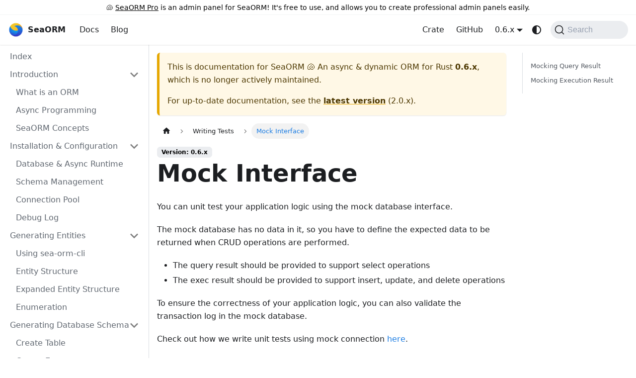

--- FILE ---
content_type: text/html; charset=utf-8
request_url: https://www.sea-ql.org/SeaORM/docs/0.6.x/write-test/mock/
body_size: 10626
content:
<!doctype html>
<html lang="en" dir="ltr" class="docs-wrapper plugin-docs plugin-id-default docs-version-0.6.x docs-doc-page docs-doc-id-write-test/mock" data-has-hydrated="false">
<head>
<meta charset="UTF-8">
<meta name="generator" content="Docusaurus v3.8.1">
<title data-rh="true">Mock Interface | SeaORM 🐚 An async &amp; dynamic ORM for Rust</title><meta data-rh="true" name="viewport" content="width=device-width,initial-scale=1"><meta data-rh="true" name="twitter:card" content="summary_large_image"><meta data-rh="true" property="og:image" content="https://www.sea-ql.org/SeaORM/img/SeaORM banner.png"><meta data-rh="true" name="twitter:image" content="https://www.sea-ql.org/SeaORM/img/SeaORM banner.png"><meta data-rh="true" property="og:url" content="https://www.sea-ql.org/SeaORM/docs/0.6.x/write-test/mock/"><meta data-rh="true" property="og:locale" content="en"><meta data-rh="true" name="docusaurus_locale" content="en"><meta data-rh="true" name="docsearch:language" content="en"><meta data-rh="true" name="keywords" content="rust, orm, SeaORM, database, sql, mysql, sqlite, postgresql, rocket, tokio, sqlx, actix, async-std"><meta data-rh="true" name="docusaurus_version" content="0.6.x"><meta data-rh="true" name="docusaurus_tag" content="docs-default-0.6.x"><meta data-rh="true" name="docsearch:version" content="0.6.x"><meta data-rh="true" name="docsearch:docusaurus_tag" content="docs-default-0.6.x"><meta data-rh="true" property="og:title" content="Mock Interface | SeaORM 🐚 An async &amp; dynamic ORM for Rust"><meta data-rh="true" name="description" content="You can unit test your application logic using the mock database interface."><meta data-rh="true" property="og:description" content="You can unit test your application logic using the mock database interface."><link data-rh="true" rel="icon" href="/SeaORM/img/favicon.ico"><link data-rh="true" rel="canonical" href="https://www.sea-ql.org/SeaORM/docs/0.6.x/write-test/mock/"><link data-rh="true" rel="alternate" href="https://www.sea-ql.org/SeaORM/docs/0.6.x/write-test/mock/" hreflang="en"><link data-rh="true" rel="alternate" href="https://www.sea-ql.org/SeaORM/docs/0.6.x/write-test/mock/" hreflang="x-default"><link data-rh="true" rel="preconnect" href="https://F60BRNGE7P-dsn.algolia.net" crossorigin="anonymous"><script data-rh="true" type="application/ld+json">{"@context":"https://schema.org","@type":"BreadcrumbList","itemListElement":[{"@type":"ListItem","position":1,"name":"Mock Interface","item":"https://www.sea-ql.org/SeaORM/docs/0.6.x/write-test/mock"}]}</script><link rel="search" type="application/opensearchdescription+xml" title="SeaORM 🐚 An async &amp; dynamic ORM for Rust" href="/SeaORM/opensearch.xml">
<link rel="stylesheet" href="/cookieconsent/cookieconsent.css">
<script src="/sea-ql.js"></script>
<script type="module" src="/cookieconsent/cookieconsent.js" async></script><link rel="stylesheet" href="/SeaORM/assets/css/styles.849b5349.css">
<script src="/SeaORM/assets/js/runtime~main.c5ec7ae7.js" defer="defer"></script>
<script src="/SeaORM/assets/js/main.be999421.js" defer="defer"></script>
</head>
<body class="navigation-with-keyboard">
<svg xmlns="http://www.w3.org/2000/svg" style="display: none;"><defs>
<symbol id="theme-svg-external-link" viewBox="0 0 24 24"><path fill="currentColor" d="M21 13v10h-21v-19h12v2h-10v15h17v-8h2zm3-12h-10.988l4.035 4-6.977 7.07 2.828 2.828 6.977-7.07 4.125 4.172v-11z"/></symbol>
</defs></svg>
<script>!function(){var t=function(){try{return new URLSearchParams(window.location.search).get("docusaurus-theme")}catch(t){}}()||function(){try{return window.localStorage.getItem("theme")}catch(t){}}();document.documentElement.setAttribute("data-theme",t||(window.matchMedia("(prefers-color-scheme: dark)").matches?"dark":"light")),document.documentElement.setAttribute("data-theme-choice",t||"system")}(),function(){try{const n=new URLSearchParams(window.location.search).entries();for(var[t,e]of n)if(t.startsWith("docusaurus-data-")){var a=t.replace("docusaurus-data-","data-");document.documentElement.setAttribute(a,e)}}catch(t){}}(),document.documentElement.setAttribute("data-announcement-bar-initially-dismissed",function(){try{return"true"===localStorage.getItem("docusaurus.announcement.dismiss")}catch(t){}return!1}())</script><div id="__docusaurus"><link rel="preload" as="image" href="/SeaORM/img/SeaQL.png"><div role="region" aria-label="Skip to main content"><a class="skipToContent_fXgn" href="#__docusaurus_skipToContent_fallback">Skip to main content</a></div><div class="theme-announcement-bar announcementBar_mb4j" role="banner"><div class="content_knG7 announcementBarContent_xLdY">🐚 <a href="https://www.sea-ql.org/sea-orm-pro/">SeaORM Pro</a> is an admin panel for SeaORM! It's free to use, and allows you to create professional admin panels easily.</div></div><nav aria-label="Main" class="theme-layout-navbar navbar navbar--fixed-top"><div class="navbar__inner"><div class="theme-layout-navbar-left navbar__items"><button aria-label="Toggle navigation bar" aria-expanded="false" class="navbar__toggle clean-btn" type="button"><svg width="30" height="30" viewBox="0 0 30 30" aria-hidden="true"><path stroke="currentColor" stroke-linecap="round" stroke-miterlimit="10" stroke-width="2" d="M4 7h22M4 15h22M4 23h22"></path></svg></button><a class="navbar__brand" href="/SeaORM/"><div class="navbar__logo"><img src="/SeaORM/img/SeaQL.png" alt="SeaORM Logo" class="themedComponent_mlkZ themedComponent--light_NVdE"><img src="/SeaORM/img/SeaQL.png" alt="SeaORM Logo" class="themedComponent_mlkZ themedComponent--dark_xIcU"></div><b class="navbar__title text--truncate">SeaORM</b></a><a class="navbar__item navbar__link" target="_self" href="/SeaORM/docs/index/">Docs</a><a href="https://www.sea-ql.org/blog/" target="_self" rel="noopener noreferrer" class="navbar__item navbar__link">Blog</a></div><div class="theme-layout-navbar-right navbar__items navbar__items--right"><a href="https://crates.io/crates/sea-orm" target="_blank" rel="noopener noreferrer" class="navbar__item navbar__link">Crate</a><a href="https://github.com/SeaQL/sea-orm" target="_blank" rel="noopener noreferrer" class="navbar__item navbar__link">GitHub</a><div class="navbar__item dropdown dropdown--hoverable dropdown--right"><a class="navbar__link" aria-haspopup="true" aria-expanded="false" role="button" href="/SeaORM/docs/0.6.x/write-test/mock/">0.6.x</a><ul class="dropdown__menu"><li><a class="dropdown__link" href="/SeaORM/docs/write-test/mock/">2.0.x</a></li><li><a class="dropdown__link" href="/SeaORM/docs/1.1.x/write-test/mock/">1.1.x</a></li><li><a class="dropdown__link" href="/SeaORM/docs/1.0.x/write-test/mock/">1.0.x</a></li><li><a class="dropdown__link" href="/SeaORM/docs/0.12.x/write-test/mock/">0.12.x</a></li><li><a class="dropdown__link" href="/SeaORM/docs/0.11.x/write-test/mock/">0.11.x</a></li><li><a class="dropdown__link" href="/SeaORM/docs/0.10.x/write-test/mock/">0.10.x</a></li><li><a class="dropdown__link" href="/SeaORM/docs/0.9.x/write-test/mock/">0.9.x</a></li><li><a class="dropdown__link" href="/SeaORM/docs/0.8.x/write-test/mock/">0.8.x</a></li><li><a class="dropdown__link" href="/SeaORM/docs/0.7.x/write-test/mock/">0.7.x</a></li><li><a aria-current="page" class="dropdown__link dropdown__link--active" href="/SeaORM/docs/0.6.x/write-test/mock/">0.6.x</a></li><li><a class="dropdown__link" href="/SeaORM/docs/0.5.x/write-test/mock/">0.5.x</a></li><li><a class="dropdown__link" href="/SeaORM/docs/0.4.x/write-test/mock/">0.4.x</a></li></ul></div><div class="toggle_vylO colorModeToggle_DEke"><button class="clean-btn toggleButton_gllP toggleButtonDisabled_aARS" type="button" disabled="" title="system mode" aria-label="Switch between dark and light mode (currently system mode)"><svg viewBox="0 0 24 24" width="24" height="24" aria-hidden="true" class="toggleIcon_g3eP lightToggleIcon_pyhR"><path fill="currentColor" d="M12,9c1.65,0,3,1.35,3,3s-1.35,3-3,3s-3-1.35-3-3S10.35,9,12,9 M12,7c-2.76,0-5,2.24-5,5s2.24,5,5,5s5-2.24,5-5 S14.76,7,12,7L12,7z M2,13l2,0c0.55,0,1-0.45,1-1s-0.45-1-1-1l-2,0c-0.55,0-1,0.45-1,1S1.45,13,2,13z M20,13l2,0c0.55,0,1-0.45,1-1 s-0.45-1-1-1l-2,0c-0.55,0-1,0.45-1,1S19.45,13,20,13z M11,2v2c0,0.55,0.45,1,1,1s1-0.45,1-1V2c0-0.55-0.45-1-1-1S11,1.45,11,2z M11,20v2c0,0.55,0.45,1,1,1s1-0.45,1-1v-2c0-0.55-0.45-1-1-1C11.45,19,11,19.45,11,20z M5.99,4.58c-0.39-0.39-1.03-0.39-1.41,0 c-0.39,0.39-0.39,1.03,0,1.41l1.06,1.06c0.39,0.39,1.03,0.39,1.41,0s0.39-1.03,0-1.41L5.99,4.58z M18.36,16.95 c-0.39-0.39-1.03-0.39-1.41,0c-0.39,0.39-0.39,1.03,0,1.41l1.06,1.06c0.39,0.39,1.03,0.39,1.41,0c0.39-0.39,0.39-1.03,0-1.41 L18.36,16.95z M19.42,5.99c0.39-0.39,0.39-1.03,0-1.41c-0.39-0.39-1.03-0.39-1.41,0l-1.06,1.06c-0.39,0.39-0.39,1.03,0,1.41 s1.03,0.39,1.41,0L19.42,5.99z M7.05,18.36c0.39-0.39,0.39-1.03,0-1.41c-0.39-0.39-1.03-0.39-1.41,0l-1.06,1.06 c-0.39,0.39-0.39,1.03,0,1.41s1.03,0.39,1.41,0L7.05,18.36z"></path></svg><svg viewBox="0 0 24 24" width="24" height="24" aria-hidden="true" class="toggleIcon_g3eP darkToggleIcon_wfgR"><path fill="currentColor" d="M9.37,5.51C9.19,6.15,9.1,6.82,9.1,7.5c0,4.08,3.32,7.4,7.4,7.4c0.68,0,1.35-0.09,1.99-0.27C17.45,17.19,14.93,19,12,19 c-3.86,0-7-3.14-7-7C5,9.07,6.81,6.55,9.37,5.51z M12,3c-4.97,0-9,4.03-9,9s4.03,9,9,9s9-4.03,9-9c0-0.46-0.04-0.92-0.1-1.36 c-0.98,1.37-2.58,2.26-4.4,2.26c-2.98,0-5.4-2.42-5.4-5.4c0-1.81,0.89-3.42,2.26-4.4C12.92,3.04,12.46,3,12,3L12,3z"></path></svg><svg viewBox="0 0 24 24" width="24" height="24" aria-hidden="true" class="toggleIcon_g3eP systemToggleIcon_QzmC"><path fill="currentColor" d="m12 21c4.971 0 9-4.029 9-9s-4.029-9-9-9-9 4.029-9 9 4.029 9 9 9zm4.95-13.95c1.313 1.313 2.05 3.093 2.05 4.95s-0.738 3.637-2.05 4.95c-1.313 1.313-3.093 2.05-4.95 2.05v-14c1.857 0 3.637 0.737 4.95 2.05z"></path></svg></button></div><div class="navbarSearchContainer_Bca1"><button type="button" class="DocSearch DocSearch-Button" aria-label="Search (Command+K)"><span class="DocSearch-Button-Container"><svg width="20" height="20" class="DocSearch-Search-Icon" viewBox="0 0 20 20" aria-hidden="true"><path d="M14.386 14.386l4.0877 4.0877-4.0877-4.0877c-2.9418 2.9419-7.7115 2.9419-10.6533 0-2.9419-2.9418-2.9419-7.7115 0-10.6533 2.9418-2.9419 7.7115-2.9419 10.6533 0 2.9419 2.9418 2.9419 7.7115 0 10.6533z" stroke="currentColor" fill="none" fill-rule="evenodd" stroke-linecap="round" stroke-linejoin="round"></path></svg><span class="DocSearch-Button-Placeholder">Search</span></span><span class="DocSearch-Button-Keys"></span></button></div></div></div><div role="presentation" class="navbar-sidebar__backdrop"></div></nav><div id="__docusaurus_skipToContent_fallback" class="theme-layout-main main-wrapper mainWrapper_z2l0"><div class="docsWrapper_hBAB"><button aria-label="Scroll back to top" class="clean-btn theme-back-to-top-button backToTopButton_sjWU" type="button"></button><div class="docRoot_UBD9"><aside class="theme-doc-sidebar-container docSidebarContainer_YfHR"><div class="sidebarViewport_aRkj"><div class="sidebar_njMd"><nav aria-label="Docs sidebar" class="menu thin-scrollbar menu_SIkG menuWithAnnouncementBar_GW3s"><ul class="theme-doc-sidebar-menu menu__list"><li class="theme-doc-sidebar-item-link theme-doc-sidebar-item-link-level-1 menu__list-item"><a class="menu__link" href="/SeaORM/docs/0.6.x/index/">Index</a></li><li class="theme-doc-sidebar-item-category theme-doc-sidebar-item-category-level-1 menu__list-item"><div class="menu__list-item-collapsible"><a class="menu__link menu__link--sublist menu__link--sublist-caret" role="button" aria-expanded="true" href="/SeaORM/docs/0.6.x/introduction/orm/">Introduction</a></div><ul class="menu__list"><li class="theme-doc-sidebar-item-link theme-doc-sidebar-item-link-level-2 menu__list-item"><a class="menu__link" tabindex="0" href="/SeaORM/docs/0.6.x/introduction/orm/">What is an ORM</a></li><li class="theme-doc-sidebar-item-link theme-doc-sidebar-item-link-level-2 menu__list-item"><a class="menu__link" tabindex="0" href="/SeaORM/docs/0.6.x/introduction/async/">Async Programming</a></li><li class="theme-doc-sidebar-item-link theme-doc-sidebar-item-link-level-2 menu__list-item"><a class="menu__link" tabindex="0" href="/SeaORM/docs/0.6.x/introduction/sea-orm/">SeaORM Concepts</a></li></ul></li><li class="theme-doc-sidebar-item-category theme-doc-sidebar-item-category-level-1 menu__list-item"><div class="menu__list-item-collapsible"><a class="menu__link menu__link--sublist menu__link--sublist-caret" role="button" aria-expanded="true" href="/SeaORM/docs/0.6.x/install-and-config/database-and-async-runtime/">Installation &amp; Configuration</a></div><ul class="menu__list"><li class="theme-doc-sidebar-item-link theme-doc-sidebar-item-link-level-2 menu__list-item"><a class="menu__link" tabindex="0" href="/SeaORM/docs/0.6.x/install-and-config/database-and-async-runtime/">Database &amp; Async Runtime</a></li><li class="theme-doc-sidebar-item-link theme-doc-sidebar-item-link-level-2 menu__list-item"><a class="menu__link" tabindex="0" href="/SeaORM/docs/0.6.x/install-and-config/schema/">Schema Management</a></li><li class="theme-doc-sidebar-item-link theme-doc-sidebar-item-link-level-2 menu__list-item"><a class="menu__link" tabindex="0" href="/SeaORM/docs/0.6.x/install-and-config/connection/">Connection Pool</a></li><li class="theme-doc-sidebar-item-link theme-doc-sidebar-item-link-level-2 menu__list-item"><a class="menu__link" tabindex="0" href="/SeaORM/docs/0.6.x/install-and-config/debug-log/">Debug Log</a></li></ul></li><li class="theme-doc-sidebar-item-category theme-doc-sidebar-item-category-level-1 menu__list-item"><div class="menu__list-item-collapsible"><a class="menu__link menu__link--sublist menu__link--sublist-caret" role="button" aria-expanded="true" href="/SeaORM/docs/0.6.x/generate-entity/sea-orm-cli/">Generating Entities</a></div><ul class="menu__list"><li class="theme-doc-sidebar-item-link theme-doc-sidebar-item-link-level-2 menu__list-item"><a class="menu__link" tabindex="0" href="/SeaORM/docs/0.6.x/generate-entity/sea-orm-cli/">Using sea-orm-cli</a></li><li class="theme-doc-sidebar-item-link theme-doc-sidebar-item-link-level-2 menu__list-item"><a class="menu__link" tabindex="0" href="/SeaORM/docs/0.6.x/generate-entity/entity-structure/">Entity Structure</a></li><li class="theme-doc-sidebar-item-link theme-doc-sidebar-item-link-level-2 menu__list-item"><a class="menu__link" tabindex="0" href="/SeaORM/docs/0.6.x/generate-entity/expanded-entity-structure/">Expanded Entity Structure</a></li><li class="theme-doc-sidebar-item-link theme-doc-sidebar-item-link-level-2 menu__list-item"><a class="menu__link" tabindex="0" href="/SeaORM/docs/0.6.x/generate-entity/enumeration/">Enumeration</a></li></ul></li><li class="theme-doc-sidebar-item-category theme-doc-sidebar-item-category-level-1 menu__list-item"><div class="menu__list-item-collapsible"><a class="menu__link menu__link--sublist menu__link--sublist-caret" role="button" aria-expanded="true" href="/SeaORM/docs/0.6.x/generate-database-schema/create-table/">Generating Database Schema</a></div><ul class="menu__list"><li class="theme-doc-sidebar-item-link theme-doc-sidebar-item-link-level-2 menu__list-item"><a class="menu__link" tabindex="0" href="/SeaORM/docs/0.6.x/generate-database-schema/create-table/">Create Table</a></li><li class="theme-doc-sidebar-item-link theme-doc-sidebar-item-link-level-2 menu__list-item"><a class="menu__link" tabindex="0" href="/SeaORM/docs/0.6.x/generate-database-schema/create-enum/">Create Enum</a></li></ul></li><li class="theme-doc-sidebar-item-category theme-doc-sidebar-item-category-level-1 menu__list-item"><div class="menu__list-item-collapsible"><a class="menu__link menu__link--sublist menu__link--sublist-caret" role="button" aria-expanded="true" href="/SeaORM/docs/0.6.x/migration/setting-up-migration/">Migration</a></div><ul class="menu__list"><li class="theme-doc-sidebar-item-link theme-doc-sidebar-item-link-level-2 menu__list-item"><a class="menu__link" tabindex="0" href="/SeaORM/docs/0.6.x/migration/setting-up-migration/">Setting Up Migration</a></li><li class="theme-doc-sidebar-item-link theme-doc-sidebar-item-link-level-2 menu__list-item"><a class="menu__link" tabindex="0" href="/SeaORM/docs/0.6.x/migration/writing-migration/">Writing Migration</a></li><li class="theme-doc-sidebar-item-link theme-doc-sidebar-item-link-level-2 menu__list-item"><a class="menu__link" tabindex="0" href="/SeaORM/docs/0.6.x/migration/running-migration/">Running Migration</a></li></ul></li><li class="theme-doc-sidebar-item-category theme-doc-sidebar-item-category-level-1 menu__list-item"><div class="menu__list-item-collapsible"><a class="menu__link menu__link--sublist menu__link--sublist-caret" role="button" aria-expanded="true" href="/SeaORM/docs/0.6.x/basic-crud/select/">Basic CRUD</a></div><ul class="menu__list"><li class="theme-doc-sidebar-item-link theme-doc-sidebar-item-link-level-2 menu__list-item"><a class="menu__link" tabindex="0" href="/SeaORM/docs/0.6.x/basic-crud/select/">Select</a></li><li class="theme-doc-sidebar-item-link theme-doc-sidebar-item-link-level-2 menu__list-item"><a class="menu__link" tabindex="0" href="/SeaORM/docs/0.6.x/basic-crud/insert/">Insert</a></li><li class="theme-doc-sidebar-item-link theme-doc-sidebar-item-link-level-2 menu__list-item"><a class="menu__link" tabindex="0" href="/SeaORM/docs/0.6.x/basic-crud/update/">Update</a></li><li class="theme-doc-sidebar-item-link theme-doc-sidebar-item-link-level-2 menu__list-item"><a class="menu__link" tabindex="0" href="/SeaORM/docs/0.6.x/basic-crud/save/">Save</a></li><li class="theme-doc-sidebar-item-link theme-doc-sidebar-item-link-level-2 menu__list-item"><a class="menu__link" tabindex="0" href="/SeaORM/docs/0.6.x/basic-crud/delete/">Delete</a></li><li class="theme-doc-sidebar-item-link theme-doc-sidebar-item-link-level-2 menu__list-item"><a class="menu__link" tabindex="0" href="/SeaORM/docs/0.6.x/basic-crud/json/">JSON</a></li><li class="theme-doc-sidebar-item-link theme-doc-sidebar-item-link-level-2 menu__list-item"><a class="menu__link" tabindex="0" href="/SeaORM/docs/0.6.x/basic-crud/raw-sql/">Raw SQL</a></li></ul></li><li class="theme-doc-sidebar-item-category theme-doc-sidebar-item-category-level-1 menu__list-item"><div class="menu__list-item-collapsible"><a class="menu__link menu__link--sublist menu__link--sublist-caret" role="button" aria-expanded="true" href="/SeaORM/docs/0.6.x/relation/one-to-one/">Relations</a></div><ul class="menu__list"><li class="theme-doc-sidebar-item-link theme-doc-sidebar-item-link-level-2 menu__list-item"><a class="menu__link" tabindex="0" href="/SeaORM/docs/0.6.x/relation/one-to-one/">One to One</a></li><li class="theme-doc-sidebar-item-link theme-doc-sidebar-item-link-level-2 menu__list-item"><a class="menu__link" tabindex="0" href="/SeaORM/docs/0.6.x/relation/one-to-many/">One to Many</a></li><li class="theme-doc-sidebar-item-link theme-doc-sidebar-item-link-level-2 menu__list-item"><a class="menu__link" tabindex="0" href="/SeaORM/docs/0.6.x/relation/many-to-many/">Many to Many</a></li><li class="theme-doc-sidebar-item-link theme-doc-sidebar-item-link-level-2 menu__list-item"><a class="menu__link" tabindex="0" href="/SeaORM/docs/0.6.x/relation/chained-relations/">Chained Relations</a></li><li class="theme-doc-sidebar-item-link theme-doc-sidebar-item-link-level-2 menu__list-item"><a class="menu__link" tabindex="0" href="/SeaORM/docs/0.6.x/relation/self-referencing/">Self Referencing</a></li><li class="theme-doc-sidebar-item-link theme-doc-sidebar-item-link-level-2 menu__list-item"><a class="menu__link" tabindex="0" href="/SeaORM/docs/0.6.x/relation/bakery-schema/">Bakery Schema</a></li></ul></li><li class="theme-doc-sidebar-item-category theme-doc-sidebar-item-category-level-1 menu__list-item"><div class="menu__list-item-collapsible"><a class="menu__link menu__link--sublist menu__link--sublist-caret menu__link--active" role="button" aria-expanded="true" href="/SeaORM/docs/0.6.x/write-test/testing/">Writing Tests</a></div><ul class="menu__list"><li class="theme-doc-sidebar-item-link theme-doc-sidebar-item-link-level-2 menu__list-item"><a class="menu__link" tabindex="0" href="/SeaORM/docs/0.6.x/write-test/testing/">Robust &amp; Correct</a></li><li class="theme-doc-sidebar-item-link theme-doc-sidebar-item-link-level-2 menu__list-item"><a class="menu__link menu__link--active" aria-current="page" tabindex="0" href="/SeaORM/docs/0.6.x/write-test/mock/">Mock Interface</a></li><li class="theme-doc-sidebar-item-link theme-doc-sidebar-item-link-level-2 menu__list-item"><a class="menu__link" tabindex="0" href="/SeaORM/docs/0.6.x/write-test/sqlite/">Using SQLite</a></li></ul></li><li class="theme-doc-sidebar-item-category theme-doc-sidebar-item-category-level-1 menu__list-item"><div class="menu__list-item-collapsible"><a class="menu__link menu__link--sublist menu__link--sublist-caret" role="button" aria-expanded="true" href="/SeaORM/docs/0.6.x/advanced-query/custom-select/">Advanced Queries</a></div><ul class="menu__list"><li class="theme-doc-sidebar-item-link theme-doc-sidebar-item-link-level-2 menu__list-item"><a class="menu__link" tabindex="0" href="/SeaORM/docs/0.6.x/advanced-query/custom-select/">Custom Select</a></li><li class="theme-doc-sidebar-item-link theme-doc-sidebar-item-link-level-2 menu__list-item"><a class="menu__link" tabindex="0" href="/SeaORM/docs/0.6.x/advanced-query/conditional-expression/">Conditional Expressions</a></li><li class="theme-doc-sidebar-item-link theme-doc-sidebar-item-link-level-2 menu__list-item"><a class="menu__link" tabindex="0" href="/SeaORM/docs/0.6.x/advanced-query/aggregate-function/">Aggregate Functions</a></li><li class="theme-doc-sidebar-item-link theme-doc-sidebar-item-link-level-2 menu__list-item"><a class="menu__link" tabindex="0" href="/SeaORM/docs/0.6.x/advanced-query/custom-joins/">Custom Joins</a></li><li class="theme-doc-sidebar-item-link theme-doc-sidebar-item-link-level-2 menu__list-item"><a class="menu__link" tabindex="0" href="/SeaORM/docs/0.6.x/advanced-query/subquery/">Subquery</a></li><li class="theme-doc-sidebar-item-link theme-doc-sidebar-item-link-level-2 menu__list-item"><a class="menu__link" tabindex="0" href="/SeaORM/docs/0.6.x/advanced-query/transaction/">Transaction</a></li><li class="theme-doc-sidebar-item-link theme-doc-sidebar-item-link-level-2 menu__list-item"><a class="menu__link" tabindex="0" href="/SeaORM/docs/0.6.x/advanced-query/streaming/">Streaming</a></li><li class="theme-doc-sidebar-item-link theme-doc-sidebar-item-link-level-2 menu__list-item"><a class="menu__link" tabindex="0" href="/SeaORM/docs/0.6.x/advanced-query/custom-active-model/">Custom Active Model</a></li></ul></li><li class="theme-doc-sidebar-item-category theme-doc-sidebar-item-category-level-1 menu__list-item"><div class="menu__list-item-collapsible"><a class="menu__link menu__link--sublist menu__link--sublist-caret" role="button" aria-expanded="true" href="/SeaORM/docs/0.6.x/internal-design/trait-and-type/">Internal Design</a></div><ul class="menu__list"><li class="theme-doc-sidebar-item-link theme-doc-sidebar-item-link-level-2 menu__list-item"><a class="menu__link" tabindex="0" href="/SeaORM/docs/0.6.x/internal-design/trait-and-type/">Traits and Types</a></li><li class="theme-doc-sidebar-item-link theme-doc-sidebar-item-link-level-2 menu__list-item"><a class="menu__link" tabindex="0" href="/SeaORM/docs/0.6.x/internal-design/derive-macro/">Derive Macros</a></li><li class="theme-doc-sidebar-item-link theme-doc-sidebar-item-link-level-2 menu__list-item"><a class="menu__link" tabindex="0" href="/SeaORM/docs/0.6.x/internal-design/diesel/">Compare with Diesel</a></li></ul></li></ul></nav></div></div></aside><main class="docMainContainer_TBSr"><div class="container padding-top--md padding-bottom--lg"><div class="row"><div class="col docItemCol_VOVn"><div class="theme-doc-version-banner alert alert--warning margin-bottom--md" role="alert"><div>This is documentation for <!-- -->SeaORM 🐚 An async &amp; dynamic ORM for Rust<!-- --> <b>0.6.x</b>, which is no longer actively maintained.</div><div class="margin-top--md">For up-to-date documentation, see the <b><a href="/SeaORM/docs/write-test/mock/">latest version</a></b> (<!-- -->2.0.x<!-- -->).</div></div><div class="docItemContainer_Djhp"><article><nav class="theme-doc-breadcrumbs breadcrumbsContainer_Z_bl" aria-label="Breadcrumbs"><ul class="breadcrumbs"><li class="breadcrumbs__item"><a aria-label="Home page" class="breadcrumbs__link" href="/SeaORM/"><svg viewBox="0 0 24 24" class="breadcrumbHomeIcon_YNFT"><path d="M10 19v-5h4v5c0 .55.45 1 1 1h3c.55 0 1-.45 1-1v-7h1.7c.46 0 .68-.57.33-.87L12.67 3.6c-.38-.34-.96-.34-1.34 0l-8.36 7.53c-.34.3-.13.87.33.87H5v7c0 .55.45 1 1 1h3c.55 0 1-.45 1-1z" fill="currentColor"></path></svg></a></li><li class="breadcrumbs__item"><span class="breadcrumbs__link">Writing Tests</span></li><li class="breadcrumbs__item breadcrumbs__item--active"><span class="breadcrumbs__link">Mock Interface</span></li></ul></nav><span class="theme-doc-version-badge badge badge--secondary">Version: 0.6.x</span><div class="tocCollapsible_ETCw theme-doc-toc-mobile tocMobile_ITEo"><button type="button" class="clean-btn tocCollapsibleButton_TO0P">On this page</button></div><div class="theme-doc-markdown markdown"><header><h1>Mock Interface</h1></header>
<p>You can unit test your application logic using the mock database interface.</p>
<p>The mock database has no data in it, so you have to define the expected data to be returned when CRUD operations are performed.</p>
<ul>
<li>The query result should be provided to support select operations</li>
<li>The exec result should be provided to support insert, update, and delete operations</li>
</ul>
<p>To ensure the correctness of your application logic, you can also validate the transaction log in the mock database.</p>
<p>Check out how we write unit tests using mock connection <a href="https://github.com/SeaQL/sea-orm/blob/master/src/executor/paginator.rs#L250" target="_blank" rel="noopener noreferrer">here</a>.</p>
<h2 class="anchor anchorWithStickyNavbar_LWe7" id="mocking-query-result">Mocking Query Result<a href="#mocking-query-result" class="hash-link" aria-label="Direct link to Mocking Query Result" title="Direct link to Mocking Query Result">​</a></h2>
<p>We create a mock database for PostgreSQL with <code>MockDatabase::new(DatabaseBackend::Postgres)</code>. Then, query results are prepared using the <code>append_query_results</code> method. Note that we pass a vector of vectors to it, representing multiple query results, each with more than one model. Finally, we convert it into a connection and use it to perform CRUD operations just like a normal live connection.</p>
<p>One special thing about <code>MockDatabase</code> is that you can check the transaction log of it. Any SQL query run on the mock database will be recorded; you can validate each of the log to ensure the correctness of your application logic.</p>
<div class="language-rust codeBlockContainer_Ckt0 theme-code-block" style="--prism-color:#000000;--prism-background-color:#ffffff"><div class="codeBlockContent_QJqH"><pre tabindex="0" class="prism-code language-rust codeBlock_bY9V thin-scrollbar" style="color:#000000;background-color:#ffffff"><code class="codeBlockLines_e6Vv"><span class="token-line" style="color:#000000"><span class="token attribute attr-name" style="color:rgb(255, 0, 0)">#[cfg(test)]</span><span class="token plain"></span><br></span><span class="token-line" style="color:#000000"><span class="token plain"></span><span class="token keyword" style="color:rgb(0, 0, 255)">mod</span><span class="token plain"> </span><span class="token module-declaration namespace">tests</span><span class="token plain"> </span><span class="token punctuation" style="color:rgb(4, 81, 165)">{</span><span class="token plain"></span><br></span><span class="token-line" style="color:#000000"><span class="token plain">    </span><span class="token keyword" style="color:rgb(0, 0, 255)">use</span><span class="token plain"> </span><span class="token namespace">sea_orm</span><span class="token namespace punctuation" style="color:rgb(4, 81, 165)">::</span><span class="token punctuation" style="color:rgb(4, 81, 165)">{</span><span class="token plain"></span><br></span><span class="token-line" style="color:#000000"><span class="token plain">        </span><span class="token namespace">entity</span><span class="token namespace punctuation" style="color:rgb(4, 81, 165)">::</span><span class="token namespace">prelude</span><span class="token namespace punctuation" style="color:rgb(4, 81, 165)">::</span><span class="token operator" style="color:rgb(0, 0, 0)">*</span><span class="token punctuation" style="color:rgb(4, 81, 165)">,</span><span class="token plain"> </span><span class="token namespace">entity</span><span class="token namespace punctuation" style="color:rgb(4, 81, 165)">::</span><span class="token operator" style="color:rgb(0, 0, 0)">*</span><span class="token punctuation" style="color:rgb(4, 81, 165)">,</span><span class="token plain"> </span><span class="token namespace">tests_cfg</span><span class="token namespace punctuation" style="color:rgb(4, 81, 165)">::</span><span class="token operator" style="color:rgb(0, 0, 0)">*</span><span class="token punctuation" style="color:rgb(4, 81, 165)">,</span><span class="token plain"></span><br></span><span class="token-line" style="color:#000000"><span class="token plain">        </span><span class="token class-name" style="color:rgb(38, 127, 153)">DatabaseBackend</span><span class="token punctuation" style="color:rgb(4, 81, 165)">,</span><span class="token plain"> </span><span class="token class-name" style="color:rgb(38, 127, 153)">MockDatabase</span><span class="token punctuation" style="color:rgb(4, 81, 165)">,</span><span class="token plain"> </span><span class="token class-name" style="color:rgb(38, 127, 153)">Transaction</span><span class="token punctuation" style="color:rgb(4, 81, 165)">,</span><span class="token plain"></span><br></span><span class="token-line" style="color:#000000"><span class="token plain">    </span><span class="token punctuation" style="color:rgb(4, 81, 165)">}</span><span class="token punctuation" style="color:rgb(4, 81, 165)">;</span><span class="token plain"></span><br></span><span class="token-line" style="color:#000000"><span class="token plain" style="display:inline-block"></span><br></span><span class="token-line" style="color:#000000"><span class="token plain">    </span><span class="token attribute attr-name" style="color:rgb(255, 0, 0)">#[async_std::test]</span><span class="token plain"></span><br></span><span class="token-line" style="color:#000000"><span class="token plain">    </span><span class="token keyword" style="color:rgb(0, 0, 255)">async</span><span class="token plain"> </span><span class="token keyword" style="color:rgb(0, 0, 255)">fn</span><span class="token plain"> </span><span class="token function-definition function" style="color:rgb(0, 0, 255)">test_find_cake</span><span class="token punctuation" style="color:rgb(4, 81, 165)">(</span><span class="token punctuation" style="color:rgb(4, 81, 165)">)</span><span class="token plain"> </span><span class="token punctuation" style="color:rgb(4, 81, 165)">-&gt;</span><span class="token plain"> </span><span class="token class-name" style="color:rgb(38, 127, 153)">Result</span><span class="token operator" style="color:rgb(0, 0, 0)">&lt;</span><span class="token punctuation" style="color:rgb(4, 81, 165)">(</span><span class="token punctuation" style="color:rgb(4, 81, 165)">)</span><span class="token punctuation" style="color:rgb(4, 81, 165)">,</span><span class="token plain"> </span><span class="token class-name" style="color:rgb(38, 127, 153)">DbErr</span><span class="token operator" style="color:rgb(0, 0, 0)">&gt;</span><span class="token plain"> </span><span class="token punctuation" style="color:rgb(4, 81, 165)">{</span><span class="token plain"></span><br></span><span class="token-line" style="color:#000000"><span class="token plain">        </span><span class="token comment" style="color:rgb(0, 128, 0)">// Create MockDatabase with mock query results</span><span class="token plain"></span><br></span><span class="token-line" style="color:#000000"><span class="token plain">        </span><span class="token keyword" style="color:rgb(0, 0, 255)">let</span><span class="token plain"> db </span><span class="token operator" style="color:rgb(0, 0, 0)">=</span><span class="token plain"> </span><span class="token class-name" style="color:rgb(38, 127, 153)">MockDatabase</span><span class="token punctuation" style="color:rgb(4, 81, 165)">::</span><span class="token function" style="color:rgb(0, 0, 255)">new</span><span class="token punctuation" style="color:rgb(4, 81, 165)">(</span><span class="token class-name" style="color:rgb(38, 127, 153)">DatabaseBackend</span><span class="token punctuation" style="color:rgb(4, 81, 165)">::</span><span class="token class-name" style="color:rgb(38, 127, 153)">Postgres</span><span class="token punctuation" style="color:rgb(4, 81, 165)">)</span><span class="token plain"></span><br></span><span class="token-line" style="color:#000000"><span class="token plain">            </span><span class="token punctuation" style="color:rgb(4, 81, 165)">.</span><span class="token function" style="color:rgb(0, 0, 255)">append_query_results</span><span class="token punctuation" style="color:rgb(4, 81, 165)">(</span><span class="token macro property">vec!</span><span class="token punctuation" style="color:rgb(4, 81, 165)">[</span><span class="token plain"></span><br></span><span class="token-line" style="color:#000000"><span class="token plain">                </span><span class="token comment" style="color:rgb(0, 128, 0)">// First query result</span><span class="token plain"></span><br></span><span class="token-line" style="color:#000000"><span class="token plain">                </span><span class="token macro property">vec!</span><span class="token punctuation" style="color:rgb(4, 81, 165)">[</span><span class="token namespace">cake</span><span class="token namespace punctuation" style="color:rgb(4, 81, 165)">::</span><span class="token class-name" style="color:rgb(38, 127, 153)">Model</span><span class="token plain"> </span><span class="token punctuation" style="color:rgb(4, 81, 165)">{</span><span class="token plain"></span><br></span><span class="token-line" style="color:#000000"><span class="token plain">                    id</span><span class="token punctuation" style="color:rgb(4, 81, 165)">:</span><span class="token plain"> </span><span class="token number" style="color:rgb(9, 134, 88)">1</span><span class="token punctuation" style="color:rgb(4, 81, 165)">,</span><span class="token plain"></span><br></span><span class="token-line" style="color:#000000"><span class="token plain">                    name</span><span class="token punctuation" style="color:rgb(4, 81, 165)">:</span><span class="token plain"> </span><span class="token string" style="color:rgb(163, 21, 21)">&quot;New York Cheese&quot;</span><span class="token punctuation" style="color:rgb(4, 81, 165)">.</span><span class="token function" style="color:rgb(0, 0, 255)">to_owned</span><span class="token punctuation" style="color:rgb(4, 81, 165)">(</span><span class="token punctuation" style="color:rgb(4, 81, 165)">)</span><span class="token punctuation" style="color:rgb(4, 81, 165)">,</span><span class="token plain"></span><br></span><span class="token-line" style="color:#000000"><span class="token plain">                </span><span class="token punctuation" style="color:rgb(4, 81, 165)">}</span><span class="token punctuation" style="color:rgb(4, 81, 165)">]</span><span class="token punctuation" style="color:rgb(4, 81, 165)">,</span><span class="token plain"></span><br></span><span class="token-line" style="color:#000000"><span class="token plain">                </span><span class="token comment" style="color:rgb(0, 128, 0)">// Second query result</span><span class="token plain"></span><br></span><span class="token-line" style="color:#000000"><span class="token plain">                </span><span class="token macro property">vec!</span><span class="token punctuation" style="color:rgb(4, 81, 165)">[</span><span class="token plain"></span><br></span><span class="token-line" style="color:#000000"><span class="token plain">                    </span><span class="token namespace">cake</span><span class="token namespace punctuation" style="color:rgb(4, 81, 165)">::</span><span class="token class-name" style="color:rgb(38, 127, 153)">Model</span><span class="token plain"> </span><span class="token punctuation" style="color:rgb(4, 81, 165)">{</span><span class="token plain"></span><br></span><span class="token-line" style="color:#000000"><span class="token plain">                        id</span><span class="token punctuation" style="color:rgb(4, 81, 165)">:</span><span class="token plain"> </span><span class="token number" style="color:rgb(9, 134, 88)">1</span><span class="token punctuation" style="color:rgb(4, 81, 165)">,</span><span class="token plain"></span><br></span><span class="token-line" style="color:#000000"><span class="token plain">                        name</span><span class="token punctuation" style="color:rgb(4, 81, 165)">:</span><span class="token plain"> </span><span class="token string" style="color:rgb(163, 21, 21)">&quot;New York Cheese&quot;</span><span class="token punctuation" style="color:rgb(4, 81, 165)">.</span><span class="token function" style="color:rgb(0, 0, 255)">to_owned</span><span class="token punctuation" style="color:rgb(4, 81, 165)">(</span><span class="token punctuation" style="color:rgb(4, 81, 165)">)</span><span class="token punctuation" style="color:rgb(4, 81, 165)">,</span><span class="token plain"></span><br></span><span class="token-line" style="color:#000000"><span class="token plain">                    </span><span class="token punctuation" style="color:rgb(4, 81, 165)">}</span><span class="token punctuation" style="color:rgb(4, 81, 165)">,</span><span class="token plain"></span><br></span><span class="token-line" style="color:#000000"><span class="token plain">                    </span><span class="token namespace">cake</span><span class="token namespace punctuation" style="color:rgb(4, 81, 165)">::</span><span class="token class-name" style="color:rgb(38, 127, 153)">Model</span><span class="token plain"> </span><span class="token punctuation" style="color:rgb(4, 81, 165)">{</span><span class="token plain"></span><br></span><span class="token-line" style="color:#000000"><span class="token plain">                        id</span><span class="token punctuation" style="color:rgb(4, 81, 165)">:</span><span class="token plain"> </span><span class="token number" style="color:rgb(9, 134, 88)">2</span><span class="token punctuation" style="color:rgb(4, 81, 165)">,</span><span class="token plain"></span><br></span><span class="token-line" style="color:#000000"><span class="token plain">                        name</span><span class="token punctuation" style="color:rgb(4, 81, 165)">:</span><span class="token plain"> </span><span class="token string" style="color:rgb(163, 21, 21)">&quot;Chocolate Forest&quot;</span><span class="token punctuation" style="color:rgb(4, 81, 165)">.</span><span class="token function" style="color:rgb(0, 0, 255)">to_owned</span><span class="token punctuation" style="color:rgb(4, 81, 165)">(</span><span class="token punctuation" style="color:rgb(4, 81, 165)">)</span><span class="token punctuation" style="color:rgb(4, 81, 165)">,</span><span class="token plain"></span><br></span><span class="token-line" style="color:#000000"><span class="token plain">                    </span><span class="token punctuation" style="color:rgb(4, 81, 165)">}</span><span class="token punctuation" style="color:rgb(4, 81, 165)">,</span><span class="token plain"></span><br></span><span class="token-line" style="color:#000000"><span class="token plain">                </span><span class="token punctuation" style="color:rgb(4, 81, 165)">]</span><span class="token punctuation" style="color:rgb(4, 81, 165)">,</span><span class="token plain"></span><br></span><span class="token-line" style="color:#000000"><span class="token plain">            </span><span class="token punctuation" style="color:rgb(4, 81, 165)">]</span><span class="token punctuation" style="color:rgb(4, 81, 165)">)</span><span class="token plain"></span><br></span><span class="token-line" style="color:#000000"><span class="token plain">            </span><span class="token punctuation" style="color:rgb(4, 81, 165)">.</span><span class="token function" style="color:rgb(0, 0, 255)">append_query_results</span><span class="token punctuation" style="color:rgb(4, 81, 165)">(</span><span class="token macro property">vec!</span><span class="token punctuation" style="color:rgb(4, 81, 165)">[</span><span class="token plain"></span><br></span><span class="token-line" style="color:#000000"><span class="token plain">                </span><span class="token comment" style="color:rgb(0, 128, 0)">// Third query result</span><span class="token plain"></span><br></span><span class="token-line" style="color:#000000"><span class="token plain">                </span><span class="token macro property">vec!</span><span class="token punctuation" style="color:rgb(4, 81, 165)">[</span><span class="token punctuation" style="color:rgb(4, 81, 165)">(</span><span class="token plain"></span><br></span><span class="token-line" style="color:#000000"><span class="token plain">                    </span><span class="token namespace">cake</span><span class="token namespace punctuation" style="color:rgb(4, 81, 165)">::</span><span class="token class-name" style="color:rgb(38, 127, 153)">Model</span><span class="token plain"> </span><span class="token punctuation" style="color:rgb(4, 81, 165)">{</span><span class="token plain"></span><br></span><span class="token-line" style="color:#000000"><span class="token plain">                        id</span><span class="token punctuation" style="color:rgb(4, 81, 165)">:</span><span class="token plain"> </span><span class="token number" style="color:rgb(9, 134, 88)">1</span><span class="token punctuation" style="color:rgb(4, 81, 165)">,</span><span class="token plain"></span><br></span><span class="token-line" style="color:#000000"><span class="token plain">                        name</span><span class="token punctuation" style="color:rgb(4, 81, 165)">:</span><span class="token plain"> </span><span class="token string" style="color:rgb(163, 21, 21)">&quot;Apple Cake&quot;</span><span class="token punctuation" style="color:rgb(4, 81, 165)">.</span><span class="token function" style="color:rgb(0, 0, 255)">to_owned</span><span class="token punctuation" style="color:rgb(4, 81, 165)">(</span><span class="token punctuation" style="color:rgb(4, 81, 165)">)</span><span class="token punctuation" style="color:rgb(4, 81, 165)">,</span><span class="token plain"></span><br></span><span class="token-line" style="color:#000000"><span class="token plain">                    </span><span class="token punctuation" style="color:rgb(4, 81, 165)">}</span><span class="token punctuation" style="color:rgb(4, 81, 165)">,</span><span class="token plain"></span><br></span><span class="token-line" style="color:#000000"><span class="token plain">                    </span><span class="token namespace">fruit</span><span class="token namespace punctuation" style="color:rgb(4, 81, 165)">::</span><span class="token class-name" style="color:rgb(38, 127, 153)">Model</span><span class="token plain"> </span><span class="token punctuation" style="color:rgb(4, 81, 165)">{</span><span class="token plain"></span><br></span><span class="token-line" style="color:#000000"><span class="token plain">                        id</span><span class="token punctuation" style="color:rgb(4, 81, 165)">:</span><span class="token plain"> </span><span class="token number" style="color:rgb(9, 134, 88)">2</span><span class="token punctuation" style="color:rgb(4, 81, 165)">,</span><span class="token plain"></span><br></span><span class="token-line" style="color:#000000"><span class="token plain">                        name</span><span class="token punctuation" style="color:rgb(4, 81, 165)">:</span><span class="token plain"> </span><span class="token string" style="color:rgb(163, 21, 21)">&quot;Apple&quot;</span><span class="token punctuation" style="color:rgb(4, 81, 165)">.</span><span class="token function" style="color:rgb(0, 0, 255)">to_owned</span><span class="token punctuation" style="color:rgb(4, 81, 165)">(</span><span class="token punctuation" style="color:rgb(4, 81, 165)">)</span><span class="token punctuation" style="color:rgb(4, 81, 165)">,</span><span class="token plain"></span><br></span><span class="token-line" style="color:#000000"><span class="token plain">                        cake_id</span><span class="token punctuation" style="color:rgb(4, 81, 165)">:</span><span class="token plain"> </span><span class="token class-name" style="color:rgb(38, 127, 153)">Some</span><span class="token punctuation" style="color:rgb(4, 81, 165)">(</span><span class="token number" style="color:rgb(9, 134, 88)">1</span><span class="token punctuation" style="color:rgb(4, 81, 165)">)</span><span class="token punctuation" style="color:rgb(4, 81, 165)">,</span><span class="token plain"></span><br></span><span class="token-line" style="color:#000000"><span class="token plain">                    </span><span class="token punctuation" style="color:rgb(4, 81, 165)">}</span><span class="token punctuation" style="color:rgb(4, 81, 165)">,</span><span class="token plain"></span><br></span><span class="token-line" style="color:#000000"><span class="token plain">                </span><span class="token punctuation" style="color:rgb(4, 81, 165)">)</span><span class="token punctuation" style="color:rgb(4, 81, 165)">]</span><span class="token punctuation" style="color:rgb(4, 81, 165)">,</span><span class="token plain"></span><br></span><span class="token-line" style="color:#000000"><span class="token plain">            </span><span class="token punctuation" style="color:rgb(4, 81, 165)">]</span><span class="token punctuation" style="color:rgb(4, 81, 165)">)</span><span class="token plain"></span><br></span><span class="token-line" style="color:#000000"><span class="token plain">            </span><span class="token punctuation" style="color:rgb(4, 81, 165)">.</span><span class="token function" style="color:rgb(0, 0, 255)">into_connection</span><span class="token punctuation" style="color:rgb(4, 81, 165)">(</span><span class="token punctuation" style="color:rgb(4, 81, 165)">)</span><span class="token punctuation" style="color:rgb(4, 81, 165)">;</span><span class="token plain"></span><br></span><span class="token-line" style="color:#000000"><span class="token plain" style="display:inline-block"></span><br></span><span class="token-line" style="color:#000000"><span class="token plain">        </span><span class="token comment" style="color:rgb(0, 128, 0)">// Find a cake from MockDatabase</span><span class="token plain"></span><br></span><span class="token-line" style="color:#000000"><span class="token plain">        </span><span class="token comment" style="color:rgb(0, 128, 0)">// Return the first query result</span><span class="token plain"></span><br></span><span class="token-line" style="color:#000000"><span class="token plain">        </span><span class="token macro property">assert_eq!</span><span class="token punctuation" style="color:rgb(4, 81, 165)">(</span><span class="token plain"></span><br></span><span class="token-line" style="color:#000000"><span class="token plain">            </span><span class="token namespace">cake</span><span class="token namespace punctuation" style="color:rgb(4, 81, 165)">::</span><span class="token class-name" style="color:rgb(38, 127, 153)">Entity</span><span class="token punctuation" style="color:rgb(4, 81, 165)">::</span><span class="token function" style="color:rgb(0, 0, 255)">find</span><span class="token punctuation" style="color:rgb(4, 81, 165)">(</span><span class="token punctuation" style="color:rgb(4, 81, 165)">)</span><span class="token punctuation" style="color:rgb(4, 81, 165)">.</span><span class="token function" style="color:rgb(0, 0, 255)">one</span><span class="token punctuation" style="color:rgb(4, 81, 165)">(</span><span class="token operator" style="color:rgb(0, 0, 0)">&amp;</span><span class="token plain">db</span><span class="token punctuation" style="color:rgb(4, 81, 165)">)</span><span class="token punctuation" style="color:rgb(4, 81, 165)">.</span><span class="token keyword" style="color:rgb(0, 0, 255)">await</span><span class="token operator" style="color:rgb(0, 0, 0)">?</span><span class="token punctuation" style="color:rgb(4, 81, 165)">,</span><span class="token plain"></span><br></span><span class="token-line" style="color:#000000"><span class="token plain">            </span><span class="token class-name" style="color:rgb(38, 127, 153)">Some</span><span class="token punctuation" style="color:rgb(4, 81, 165)">(</span><span class="token namespace">cake</span><span class="token namespace punctuation" style="color:rgb(4, 81, 165)">::</span><span class="token class-name" style="color:rgb(38, 127, 153)">Model</span><span class="token plain"> </span><span class="token punctuation" style="color:rgb(4, 81, 165)">{</span><span class="token plain"></span><br></span><span class="token-line" style="color:#000000"><span class="token plain">                id</span><span class="token punctuation" style="color:rgb(4, 81, 165)">:</span><span class="token plain"> </span><span class="token number" style="color:rgb(9, 134, 88)">1</span><span class="token punctuation" style="color:rgb(4, 81, 165)">,</span><span class="token plain"></span><br></span><span class="token-line" style="color:#000000"><span class="token plain">                name</span><span class="token punctuation" style="color:rgb(4, 81, 165)">:</span><span class="token plain"> </span><span class="token string" style="color:rgb(163, 21, 21)">&quot;New York Cheese&quot;</span><span class="token punctuation" style="color:rgb(4, 81, 165)">.</span><span class="token function" style="color:rgb(0, 0, 255)">to_owned</span><span class="token punctuation" style="color:rgb(4, 81, 165)">(</span><span class="token punctuation" style="color:rgb(4, 81, 165)">)</span><span class="token punctuation" style="color:rgb(4, 81, 165)">,</span><span class="token plain"></span><br></span><span class="token-line" style="color:#000000"><span class="token plain">            </span><span class="token punctuation" style="color:rgb(4, 81, 165)">}</span><span class="token punctuation" style="color:rgb(4, 81, 165)">)</span><span class="token plain"></span><br></span><span class="token-line" style="color:#000000"><span class="token plain">        </span><span class="token punctuation" style="color:rgb(4, 81, 165)">)</span><span class="token punctuation" style="color:rgb(4, 81, 165)">;</span><span class="token plain"></span><br></span><span class="token-line" style="color:#000000"><span class="token plain" style="display:inline-block"></span><br></span><span class="token-line" style="color:#000000"><span class="token plain">        </span><span class="token comment" style="color:rgb(0, 128, 0)">// Find all cakes from MockDatabase</span><span class="token plain"></span><br></span><span class="token-line" style="color:#000000"><span class="token plain">        </span><span class="token comment" style="color:rgb(0, 128, 0)">// Return the second query result</span><span class="token plain"></span><br></span><span class="token-line" style="color:#000000"><span class="token plain">        </span><span class="token macro property">assert_eq!</span><span class="token punctuation" style="color:rgb(4, 81, 165)">(</span><span class="token plain"></span><br></span><span class="token-line" style="color:#000000"><span class="token plain">            </span><span class="token namespace">cake</span><span class="token namespace punctuation" style="color:rgb(4, 81, 165)">::</span><span class="token class-name" style="color:rgb(38, 127, 153)">Entity</span><span class="token punctuation" style="color:rgb(4, 81, 165)">::</span><span class="token function" style="color:rgb(0, 0, 255)">find</span><span class="token punctuation" style="color:rgb(4, 81, 165)">(</span><span class="token punctuation" style="color:rgb(4, 81, 165)">)</span><span class="token punctuation" style="color:rgb(4, 81, 165)">.</span><span class="token function" style="color:rgb(0, 0, 255)">all</span><span class="token punctuation" style="color:rgb(4, 81, 165)">(</span><span class="token operator" style="color:rgb(0, 0, 0)">&amp;</span><span class="token plain">db</span><span class="token punctuation" style="color:rgb(4, 81, 165)">)</span><span class="token punctuation" style="color:rgb(4, 81, 165)">.</span><span class="token keyword" style="color:rgb(0, 0, 255)">await</span><span class="token operator" style="color:rgb(0, 0, 0)">?</span><span class="token punctuation" style="color:rgb(4, 81, 165)">,</span><span class="token plain"></span><br></span><span class="token-line" style="color:#000000"><span class="token plain">            </span><span class="token macro property">vec!</span><span class="token punctuation" style="color:rgb(4, 81, 165)">[</span><span class="token plain"></span><br></span><span class="token-line" style="color:#000000"><span class="token plain">                </span><span class="token namespace">cake</span><span class="token namespace punctuation" style="color:rgb(4, 81, 165)">::</span><span class="token class-name" style="color:rgb(38, 127, 153)">Model</span><span class="token plain"> </span><span class="token punctuation" style="color:rgb(4, 81, 165)">{</span><span class="token plain"></span><br></span><span class="token-line" style="color:#000000"><span class="token plain">                    id</span><span class="token punctuation" style="color:rgb(4, 81, 165)">:</span><span class="token plain"> </span><span class="token number" style="color:rgb(9, 134, 88)">1</span><span class="token punctuation" style="color:rgb(4, 81, 165)">,</span><span class="token plain"></span><br></span><span class="token-line" style="color:#000000"><span class="token plain">                    name</span><span class="token punctuation" style="color:rgb(4, 81, 165)">:</span><span class="token plain"> </span><span class="token string" style="color:rgb(163, 21, 21)">&quot;New York Cheese&quot;</span><span class="token punctuation" style="color:rgb(4, 81, 165)">.</span><span class="token function" style="color:rgb(0, 0, 255)">to_owned</span><span class="token punctuation" style="color:rgb(4, 81, 165)">(</span><span class="token punctuation" style="color:rgb(4, 81, 165)">)</span><span class="token punctuation" style="color:rgb(4, 81, 165)">,</span><span class="token plain"></span><br></span><span class="token-line" style="color:#000000"><span class="token plain">                </span><span class="token punctuation" style="color:rgb(4, 81, 165)">}</span><span class="token punctuation" style="color:rgb(4, 81, 165)">,</span><span class="token plain"></span><br></span><span class="token-line" style="color:#000000"><span class="token plain">                </span><span class="token namespace">cake</span><span class="token namespace punctuation" style="color:rgb(4, 81, 165)">::</span><span class="token class-name" style="color:rgb(38, 127, 153)">Model</span><span class="token plain"> </span><span class="token punctuation" style="color:rgb(4, 81, 165)">{</span><span class="token plain"></span><br></span><span class="token-line" style="color:#000000"><span class="token plain">                    id</span><span class="token punctuation" style="color:rgb(4, 81, 165)">:</span><span class="token plain"> </span><span class="token number" style="color:rgb(9, 134, 88)">2</span><span class="token punctuation" style="color:rgb(4, 81, 165)">,</span><span class="token plain"></span><br></span><span class="token-line" style="color:#000000"><span class="token plain">                    name</span><span class="token punctuation" style="color:rgb(4, 81, 165)">:</span><span class="token plain"> </span><span class="token string" style="color:rgb(163, 21, 21)">&quot;Chocolate Forest&quot;</span><span class="token punctuation" style="color:rgb(4, 81, 165)">.</span><span class="token function" style="color:rgb(0, 0, 255)">to_owned</span><span class="token punctuation" style="color:rgb(4, 81, 165)">(</span><span class="token punctuation" style="color:rgb(4, 81, 165)">)</span><span class="token punctuation" style="color:rgb(4, 81, 165)">,</span><span class="token plain"></span><br></span><span class="token-line" style="color:#000000"><span class="token plain">                </span><span class="token punctuation" style="color:rgb(4, 81, 165)">}</span><span class="token punctuation" style="color:rgb(4, 81, 165)">,</span><span class="token plain"></span><br></span><span class="token-line" style="color:#000000"><span class="token plain">            </span><span class="token punctuation" style="color:rgb(4, 81, 165)">]</span><span class="token plain"></span><br></span><span class="token-line" style="color:#000000"><span class="token plain">        </span><span class="token punctuation" style="color:rgb(4, 81, 165)">)</span><span class="token punctuation" style="color:rgb(4, 81, 165)">;</span><span class="token plain"></span><br></span><span class="token-line" style="color:#000000"><span class="token plain" style="display:inline-block"></span><br></span><span class="token-line" style="color:#000000"><span class="token plain">        </span><span class="token comment" style="color:rgb(0, 128, 0)">// Find all cakes with its related fruits</span><span class="token plain"></span><br></span><span class="token-line" style="color:#000000"><span class="token plain">        </span><span class="token macro property">assert_eq!</span><span class="token punctuation" style="color:rgb(4, 81, 165)">(</span><span class="token plain"></span><br></span><span class="token-line" style="color:#000000"><span class="token plain">            </span><span class="token namespace">cake</span><span class="token namespace punctuation" style="color:rgb(4, 81, 165)">::</span><span class="token class-name" style="color:rgb(38, 127, 153)">Entity</span><span class="token punctuation" style="color:rgb(4, 81, 165)">::</span><span class="token function" style="color:rgb(0, 0, 255)">find</span><span class="token punctuation" style="color:rgb(4, 81, 165)">(</span><span class="token punctuation" style="color:rgb(4, 81, 165)">)</span><span class="token plain"></span><br></span><span class="token-line" style="color:#000000"><span class="token plain">                </span><span class="token punctuation" style="color:rgb(4, 81, 165)">.</span><span class="token function" style="color:rgb(0, 0, 255)">find_also_related</span><span class="token punctuation" style="color:rgb(4, 81, 165)">(</span><span class="token namespace">fruit</span><span class="token namespace punctuation" style="color:rgb(4, 81, 165)">::</span><span class="token class-name" style="color:rgb(38, 127, 153)">Entity</span><span class="token punctuation" style="color:rgb(4, 81, 165)">)</span><span class="token plain"></span><br></span><span class="token-line" style="color:#000000"><span class="token plain">                </span><span class="token punctuation" style="color:rgb(4, 81, 165)">.</span><span class="token function" style="color:rgb(0, 0, 255)">all</span><span class="token punctuation" style="color:rgb(4, 81, 165)">(</span><span class="token operator" style="color:rgb(0, 0, 0)">&amp;</span><span class="token plain">db</span><span class="token punctuation" style="color:rgb(4, 81, 165)">)</span><span class="token plain"></span><br></span><span class="token-line" style="color:#000000"><span class="token plain">                </span><span class="token punctuation" style="color:rgb(4, 81, 165)">.</span><span class="token keyword" style="color:rgb(0, 0, 255)">await</span><span class="token operator" style="color:rgb(0, 0, 0)">?</span><span class="token punctuation" style="color:rgb(4, 81, 165)">,</span><span class="token plain"></span><br></span><span class="token-line" style="color:#000000"><span class="token plain">            </span><span class="token macro property">vec!</span><span class="token punctuation" style="color:rgb(4, 81, 165)">[</span><span class="token punctuation" style="color:rgb(4, 81, 165)">(</span><span class="token plain"></span><br></span><span class="token-line" style="color:#000000"><span class="token plain">                </span><span class="token namespace">cake</span><span class="token namespace punctuation" style="color:rgb(4, 81, 165)">::</span><span class="token class-name" style="color:rgb(38, 127, 153)">Model</span><span class="token plain"> </span><span class="token punctuation" style="color:rgb(4, 81, 165)">{</span><span class="token plain"></span><br></span><span class="token-line" style="color:#000000"><span class="token plain">                    id</span><span class="token punctuation" style="color:rgb(4, 81, 165)">:</span><span class="token plain"> </span><span class="token number" style="color:rgb(9, 134, 88)">1</span><span class="token punctuation" style="color:rgb(4, 81, 165)">,</span><span class="token plain"></span><br></span><span class="token-line" style="color:#000000"><span class="token plain">                    name</span><span class="token punctuation" style="color:rgb(4, 81, 165)">:</span><span class="token plain"> </span><span class="token string" style="color:rgb(163, 21, 21)">&quot;Apple Cake&quot;</span><span class="token punctuation" style="color:rgb(4, 81, 165)">.</span><span class="token function" style="color:rgb(0, 0, 255)">to_owned</span><span class="token punctuation" style="color:rgb(4, 81, 165)">(</span><span class="token punctuation" style="color:rgb(4, 81, 165)">)</span><span class="token punctuation" style="color:rgb(4, 81, 165)">,</span><span class="token plain"></span><br></span><span class="token-line" style="color:#000000"><span class="token plain">                </span><span class="token punctuation" style="color:rgb(4, 81, 165)">}</span><span class="token punctuation" style="color:rgb(4, 81, 165)">,</span><span class="token plain"></span><br></span><span class="token-line" style="color:#000000"><span class="token plain">                </span><span class="token class-name" style="color:rgb(38, 127, 153)">Some</span><span class="token punctuation" style="color:rgb(4, 81, 165)">(</span><span class="token namespace">fruit</span><span class="token namespace punctuation" style="color:rgb(4, 81, 165)">::</span><span class="token class-name" style="color:rgb(38, 127, 153)">Model</span><span class="token plain"> </span><span class="token punctuation" style="color:rgb(4, 81, 165)">{</span><span class="token plain"></span><br></span><span class="token-line" style="color:#000000"><span class="token plain">                    id</span><span class="token punctuation" style="color:rgb(4, 81, 165)">:</span><span class="token plain"> </span><span class="token number" style="color:rgb(9, 134, 88)">2</span><span class="token punctuation" style="color:rgb(4, 81, 165)">,</span><span class="token plain"></span><br></span><span class="token-line" style="color:#000000"><span class="token plain">                    name</span><span class="token punctuation" style="color:rgb(4, 81, 165)">:</span><span class="token plain"> </span><span class="token string" style="color:rgb(163, 21, 21)">&quot;Apple&quot;</span><span class="token punctuation" style="color:rgb(4, 81, 165)">.</span><span class="token function" style="color:rgb(0, 0, 255)">to_owned</span><span class="token punctuation" style="color:rgb(4, 81, 165)">(</span><span class="token punctuation" style="color:rgb(4, 81, 165)">)</span><span class="token punctuation" style="color:rgb(4, 81, 165)">,</span><span class="token plain"></span><br></span><span class="token-line" style="color:#000000"><span class="token plain">                    cake_id</span><span class="token punctuation" style="color:rgb(4, 81, 165)">:</span><span class="token plain"> </span><span class="token class-name" style="color:rgb(38, 127, 153)">Some</span><span class="token punctuation" style="color:rgb(4, 81, 165)">(</span><span class="token number" style="color:rgb(9, 134, 88)">1</span><span class="token punctuation" style="color:rgb(4, 81, 165)">)</span><span class="token punctuation" style="color:rgb(4, 81, 165)">,</span><span class="token plain"></span><br></span><span class="token-line" style="color:#000000"><span class="token plain">                </span><span class="token punctuation" style="color:rgb(4, 81, 165)">}</span><span class="token punctuation" style="color:rgb(4, 81, 165)">)</span><span class="token plain"></span><br></span><span class="token-line" style="color:#000000"><span class="token plain">            </span><span class="token punctuation" style="color:rgb(4, 81, 165)">)</span><span class="token punctuation" style="color:rgb(4, 81, 165)">]</span><span class="token plain"></span><br></span><span class="token-line" style="color:#000000"><span class="token plain">        </span><span class="token punctuation" style="color:rgb(4, 81, 165)">)</span><span class="token punctuation" style="color:rgb(4, 81, 165)">;</span><span class="token plain"></span><br></span><span class="token-line" style="color:#000000"><span class="token plain" style="display:inline-block"></span><br></span><span class="token-line" style="color:#000000"><span class="token plain">        </span><span class="token comment" style="color:rgb(0, 128, 0)">// Checking transaction log</span><span class="token plain"></span><br></span><span class="token-line" style="color:#000000"><span class="token plain">        </span><span class="token macro property">assert_eq!</span><span class="token punctuation" style="color:rgb(4, 81, 165)">(</span><span class="token plain"></span><br></span><span class="token-line" style="color:#000000"><span class="token plain">            db</span><span class="token punctuation" style="color:rgb(4, 81, 165)">.</span><span class="token function" style="color:rgb(0, 0, 255)">into_transaction_log</span><span class="token punctuation" style="color:rgb(4, 81, 165)">(</span><span class="token punctuation" style="color:rgb(4, 81, 165)">)</span><span class="token punctuation" style="color:rgb(4, 81, 165)">,</span><span class="token plain"></span><br></span><span class="token-line" style="color:#000000"><span class="token plain">            </span><span class="token macro property">vec!</span><span class="token punctuation" style="color:rgb(4, 81, 165)">[</span><span class="token plain"></span><br></span><span class="token-line" style="color:#000000"><span class="token plain">                </span><span class="token class-name" style="color:rgb(38, 127, 153)">Transaction</span><span class="token punctuation" style="color:rgb(4, 81, 165)">::</span><span class="token function" style="color:rgb(0, 0, 255)">from_sql_and_values</span><span class="token punctuation" style="color:rgb(4, 81, 165)">(</span><span class="token plain"></span><br></span><span class="token-line" style="color:#000000"><span class="token plain">                    </span><span class="token class-name" style="color:rgb(38, 127, 153)">DatabaseBackend</span><span class="token punctuation" style="color:rgb(4, 81, 165)">::</span><span class="token class-name" style="color:rgb(38, 127, 153)">Postgres</span><span class="token punctuation" style="color:rgb(4, 81, 165)">,</span><span class="token plain"></span><br></span><span class="token-line" style="color:#000000"><span class="token plain">                    </span><span class="token string" style="color:rgb(163, 21, 21)">r#&quot;SELECT &quot;cake&quot;.&quot;id&quot;, &quot;cake&quot;.&quot;name&quot; FROM &quot;cake&quot; LIMIT $1&quot;#</span><span class="token punctuation" style="color:rgb(4, 81, 165)">,</span><span class="token plain"></span><br></span><span class="token-line" style="color:#000000"><span class="token plain">                    </span><span class="token macro property">vec!</span><span class="token punctuation" style="color:rgb(4, 81, 165)">[</span><span class="token number" style="color:rgb(9, 134, 88)">1u64</span><span class="token punctuation" style="color:rgb(4, 81, 165)">.</span><span class="token function" style="color:rgb(0, 0, 255)">into</span><span class="token punctuation" style="color:rgb(4, 81, 165)">(</span><span class="token punctuation" style="color:rgb(4, 81, 165)">)</span><span class="token punctuation" style="color:rgb(4, 81, 165)">]</span><span class="token plain"></span><br></span><span class="token-line" style="color:#000000"><span class="token plain">                </span><span class="token punctuation" style="color:rgb(4, 81, 165)">)</span><span class="token punctuation" style="color:rgb(4, 81, 165)">,</span><span class="token plain"></span><br></span><span class="token-line" style="color:#000000"><span class="token plain">                </span><span class="token class-name" style="color:rgb(38, 127, 153)">Transaction</span><span class="token punctuation" style="color:rgb(4, 81, 165)">::</span><span class="token function" style="color:rgb(0, 0, 255)">from_sql_and_values</span><span class="token punctuation" style="color:rgb(4, 81, 165)">(</span><span class="token plain"></span><br></span><span class="token-line" style="color:#000000"><span class="token plain">                    </span><span class="token class-name" style="color:rgb(38, 127, 153)">DatabaseBackend</span><span class="token punctuation" style="color:rgb(4, 81, 165)">::</span><span class="token class-name" style="color:rgb(38, 127, 153)">Postgres</span><span class="token punctuation" style="color:rgb(4, 81, 165)">,</span><span class="token plain"></span><br></span><span class="token-line" style="color:#000000"><span class="token plain">                    </span><span class="token string" style="color:rgb(163, 21, 21)">r#&quot;SELECT &quot;cake&quot;.&quot;id&quot;, &quot;cake&quot;.&quot;name&quot; FROM &quot;cake&quot;&quot;#</span><span class="token punctuation" style="color:rgb(4, 81, 165)">,</span><span class="token plain"></span><br></span><span class="token-line" style="color:#000000"><span class="token plain">                    </span><span class="token macro property">vec!</span><span class="token punctuation" style="color:rgb(4, 81, 165)">[</span><span class="token punctuation" style="color:rgb(4, 81, 165)">]</span><span class="token plain"></span><br></span><span class="token-line" style="color:#000000"><span class="token plain">                </span><span class="token punctuation" style="color:rgb(4, 81, 165)">)</span><span class="token punctuation" style="color:rgb(4, 81, 165)">,</span><span class="token plain"></span><br></span><span class="token-line" style="color:#000000"><span class="token plain">                </span><span class="token class-name" style="color:rgb(38, 127, 153)">Transaction</span><span class="token punctuation" style="color:rgb(4, 81, 165)">::</span><span class="token function" style="color:rgb(0, 0, 255)">from_sql_and_values</span><span class="token punctuation" style="color:rgb(4, 81, 165)">(</span><span class="token plain"></span><br></span><span class="token-line" style="color:#000000"><span class="token plain">                    </span><span class="token class-name" style="color:rgb(38, 127, 153)">DatabaseBackend</span><span class="token punctuation" style="color:rgb(4, 81, 165)">::</span><span class="token class-name" style="color:rgb(38, 127, 153)">Postgres</span><span class="token punctuation" style="color:rgb(4, 81, 165)">,</span><span class="token plain"></span><br></span><span class="token-line" style="color:#000000"><span class="token plain">                    </span><span class="token string" style="color:rgb(163, 21, 21)">r#&quot;SELECT &quot;cake&quot;.&quot;id&quot; AS &quot;A_id&quot;, &quot;cake&quot;.&quot;name&quot; AS &quot;A_name&quot;, &quot;fruit&quot;.&quot;id&quot; AS &quot;B_id&quot;, &quot;fruit&quot;.&quot;name&quot; AS &quot;B_name&quot;, &quot;fruit&quot;.&quot;cake_id&quot; AS &quot;B_cake_id&quot; FROM &quot;cake&quot; LEFT JOIN &quot;fruit&quot; ON &quot;cake&quot;.&quot;id&quot; = &quot;fruit&quot;.&quot;cake_id&quot;&quot;#</span><span class="token punctuation" style="color:rgb(4, 81, 165)">,</span><span class="token plain"></span><br></span><span class="token-line" style="color:#000000"><span class="token plain">                    </span><span class="token macro property">vec!</span><span class="token punctuation" style="color:rgb(4, 81, 165)">[</span><span class="token punctuation" style="color:rgb(4, 81, 165)">]</span><span class="token plain"></span><br></span><span class="token-line" style="color:#000000"><span class="token plain">                </span><span class="token punctuation" style="color:rgb(4, 81, 165)">)</span><span class="token punctuation" style="color:rgb(4, 81, 165)">,</span><span class="token plain"></span><br></span><span class="token-line" style="color:#000000"><span class="token plain">            </span><span class="token punctuation" style="color:rgb(4, 81, 165)">]</span><span class="token plain"></span><br></span><span class="token-line" style="color:#000000"><span class="token plain">        </span><span class="token punctuation" style="color:rgb(4, 81, 165)">)</span><span class="token punctuation" style="color:rgb(4, 81, 165)">;</span><span class="token plain"></span><br></span><span class="token-line" style="color:#000000"><span class="token plain" style="display:inline-block"></span><br></span><span class="token-line" style="color:#000000"><span class="token plain">        </span><span class="token class-name" style="color:rgb(38, 127, 153)">Ok</span><span class="token punctuation" style="color:rgb(4, 81, 165)">(</span><span class="token punctuation" style="color:rgb(4, 81, 165)">(</span><span class="token punctuation" style="color:rgb(4, 81, 165)">)</span><span class="token punctuation" style="color:rgb(4, 81, 165)">)</span><span class="token plain"></span><br></span><span class="token-line" style="color:#000000"><span class="token plain">    </span><span class="token punctuation" style="color:rgb(4, 81, 165)">}</span><span class="token plain"></span><br></span><span class="token-line" style="color:#000000"><span class="token plain"></span><span class="token punctuation" style="color:rgb(4, 81, 165)">}</span><br></span></code></pre></div></div>
<h2 class="anchor anchorWithStickyNavbar_LWe7" id="mocking-execution-result">Mocking Execution Result<a href="#mocking-execution-result" class="hash-link" aria-label="Direct link to Mocking Execution Result" title="Direct link to Mocking Execution Result">​</a></h2>
<p>This is very similar to mocking query result, the differences are that we use the <code>append_exec_results</code> method here and we perform insert, update, and delete operations here in the unit test. The <code>append_exec_results</code> method takes a vector of <code>MockExecResult</code>, each representing the exec result of the corresponding operation.</p>
<div class="language-rust codeBlockContainer_Ckt0 theme-code-block" style="--prism-color:#000000;--prism-background-color:#ffffff"><div class="codeBlockContent_QJqH"><pre tabindex="0" class="prism-code language-rust codeBlock_bY9V thin-scrollbar" style="color:#000000;background-color:#ffffff"><code class="codeBlockLines_e6Vv"><span class="token-line" style="color:#000000"><span class="token attribute attr-name" style="color:rgb(255, 0, 0)">#[cfg(test)]</span><span class="token plain"></span><br></span><span class="token-line" style="color:#000000"><span class="token plain"></span><span class="token keyword" style="color:rgb(0, 0, 255)">mod</span><span class="token plain"> </span><span class="token module-declaration namespace">tests</span><span class="token plain"> </span><span class="token punctuation" style="color:rgb(4, 81, 165)">{</span><span class="token plain"></span><br></span><span class="token-line" style="color:#000000"><span class="token plain">    </span><span class="token keyword" style="color:rgb(0, 0, 255)">use</span><span class="token plain"> </span><span class="token namespace">sea_orm</span><span class="token namespace punctuation" style="color:rgb(4, 81, 165)">::</span><span class="token punctuation" style="color:rgb(4, 81, 165)">{</span><span class="token plain"></span><br></span><span class="token-line" style="color:#000000"><span class="token plain">        </span><span class="token namespace">entity</span><span class="token namespace punctuation" style="color:rgb(4, 81, 165)">::</span><span class="token namespace">prelude</span><span class="token namespace punctuation" style="color:rgb(4, 81, 165)">::</span><span class="token operator" style="color:rgb(0, 0, 0)">*</span><span class="token punctuation" style="color:rgb(4, 81, 165)">,</span><span class="token plain"> </span><span class="token namespace">entity</span><span class="token namespace punctuation" style="color:rgb(4, 81, 165)">::</span><span class="token operator" style="color:rgb(0, 0, 0)">*</span><span class="token punctuation" style="color:rgb(4, 81, 165)">,</span><span class="token plain"> </span><span class="token namespace">tests_cfg</span><span class="token namespace punctuation" style="color:rgb(4, 81, 165)">::</span><span class="token operator" style="color:rgb(0, 0, 0)">*</span><span class="token punctuation" style="color:rgb(4, 81, 165)">,</span><span class="token plain"></span><br></span><span class="token-line" style="color:#000000"><span class="token plain">        </span><span class="token class-name" style="color:rgb(38, 127, 153)">DatabaseBackend</span><span class="token punctuation" style="color:rgb(4, 81, 165)">,</span><span class="token plain"> </span><span class="token class-name" style="color:rgb(38, 127, 153)">MockDatabase</span><span class="token punctuation" style="color:rgb(4, 81, 165)">,</span><span class="token plain"> </span><span class="token class-name" style="color:rgb(38, 127, 153)">MockExecResult</span><span class="token punctuation" style="color:rgb(4, 81, 165)">,</span><span class="token plain"> </span><span class="token class-name" style="color:rgb(38, 127, 153)">Transaction</span><span class="token punctuation" style="color:rgb(4, 81, 165)">,</span><span class="token plain"></span><br></span><span class="token-line" style="color:#000000"><span class="token plain">    </span><span class="token punctuation" style="color:rgb(4, 81, 165)">}</span><span class="token punctuation" style="color:rgb(4, 81, 165)">;</span><span class="token plain"></span><br></span><span class="token-line" style="color:#000000"><span class="token plain" style="display:inline-block"></span><br></span><span class="token-line" style="color:#000000"><span class="token plain">    </span><span class="token attribute attr-name" style="color:rgb(255, 0, 0)">#[async_std::test]</span><span class="token plain"></span><br></span><span class="token-line" style="color:#000000"><span class="token plain">    </span><span class="token keyword" style="color:rgb(0, 0, 255)">async</span><span class="token plain"> </span><span class="token keyword" style="color:rgb(0, 0, 255)">fn</span><span class="token plain"> </span><span class="token function-definition function" style="color:rgb(0, 0, 255)">test_insert_cake</span><span class="token punctuation" style="color:rgb(4, 81, 165)">(</span><span class="token punctuation" style="color:rgb(4, 81, 165)">)</span><span class="token plain"> </span><span class="token punctuation" style="color:rgb(4, 81, 165)">-&gt;</span><span class="token plain"> </span><span class="token class-name" style="color:rgb(38, 127, 153)">Result</span><span class="token operator" style="color:rgb(0, 0, 0)">&lt;</span><span class="token punctuation" style="color:rgb(4, 81, 165)">(</span><span class="token punctuation" style="color:rgb(4, 81, 165)">)</span><span class="token punctuation" style="color:rgb(4, 81, 165)">,</span><span class="token plain"> </span><span class="token class-name" style="color:rgb(38, 127, 153)">DbErr</span><span class="token operator" style="color:rgb(0, 0, 0)">&gt;</span><span class="token plain"> </span><span class="token punctuation" style="color:rgb(4, 81, 165)">{</span><span class="token plain"></span><br></span><span class="token-line" style="color:#000000"><span class="token plain">        </span><span class="token comment" style="color:rgb(0, 128, 0)">// Create MockDatabase with mock execution result</span><span class="token plain"></span><br></span><span class="token-line" style="color:#000000"><span class="token plain">        </span><span class="token keyword" style="color:rgb(0, 0, 255)">let</span><span class="token plain"> db </span><span class="token operator" style="color:rgb(0, 0, 0)">=</span><span class="token plain"> </span><span class="token class-name" style="color:rgb(38, 127, 153)">MockDatabase</span><span class="token punctuation" style="color:rgb(4, 81, 165)">::</span><span class="token function" style="color:rgb(0, 0, 255)">new</span><span class="token punctuation" style="color:rgb(4, 81, 165)">(</span><span class="token class-name" style="color:rgb(38, 127, 153)">DatabaseBackend</span><span class="token punctuation" style="color:rgb(4, 81, 165)">::</span><span class="token class-name" style="color:rgb(38, 127, 153)">Postgres</span><span class="token punctuation" style="color:rgb(4, 81, 165)">)</span><span class="token plain"></span><br></span><span class="token-line" style="color:#000000"><span class="token plain">            </span><span class="token punctuation" style="color:rgb(4, 81, 165)">.</span><span class="token function" style="color:rgb(0, 0, 255)">append_query_results</span><span class="token punctuation" style="color:rgb(4, 81, 165)">(</span><span class="token macro property">vec!</span><span class="token punctuation" style="color:rgb(4, 81, 165)">[</span><span class="token plain"></span><br></span><span class="token-line" style="color:#000000"><span class="token plain">                </span><span class="token macro property">vec!</span><span class="token punctuation" style="color:rgb(4, 81, 165)">[</span><span class="token namespace">cake</span><span class="token namespace punctuation" style="color:rgb(4, 81, 165)">::</span><span class="token class-name" style="color:rgb(38, 127, 153)">Model</span><span class="token plain"> </span><span class="token punctuation" style="color:rgb(4, 81, 165)">{</span><span class="token plain"></span><br></span><span class="token-line" style="color:#000000"><span class="token plain">                    id</span><span class="token punctuation" style="color:rgb(4, 81, 165)">:</span><span class="token plain"> </span><span class="token number" style="color:rgb(9, 134, 88)">15</span><span class="token punctuation" style="color:rgb(4, 81, 165)">,</span><span class="token plain"></span><br></span><span class="token-line" style="color:#000000"><span class="token plain">                    name</span><span class="token punctuation" style="color:rgb(4, 81, 165)">:</span><span class="token plain"> </span><span class="token string" style="color:rgb(163, 21, 21)">&quot;Apple Pie&quot;</span><span class="token punctuation" style="color:rgb(4, 81, 165)">.</span><span class="token function" style="color:rgb(0, 0, 255)">to_owned</span><span class="token punctuation" style="color:rgb(4, 81, 165)">(</span><span class="token punctuation" style="color:rgb(4, 81, 165)">)</span><span class="token punctuation" style="color:rgb(4, 81, 165)">,</span><span class="token plain"></span><br></span><span class="token-line" style="color:#000000"><span class="token plain">                </span><span class="token punctuation" style="color:rgb(4, 81, 165)">}</span><span class="token punctuation" style="color:rgb(4, 81, 165)">]</span><span class="token punctuation" style="color:rgb(4, 81, 165)">,</span><span class="token plain"></span><br></span><span class="token-line" style="color:#000000"><span class="token plain">                </span><span class="token macro property">vec!</span><span class="token punctuation" style="color:rgb(4, 81, 165)">[</span><span class="token namespace">cake</span><span class="token namespace punctuation" style="color:rgb(4, 81, 165)">::</span><span class="token class-name" style="color:rgb(38, 127, 153)">Model</span><span class="token plain"> </span><span class="token punctuation" style="color:rgb(4, 81, 165)">{</span><span class="token plain"></span><br></span><span class="token-line" style="color:#000000"><span class="token plain">                    id</span><span class="token punctuation" style="color:rgb(4, 81, 165)">:</span><span class="token plain"> </span><span class="token number" style="color:rgb(9, 134, 88)">16</span><span class="token punctuation" style="color:rgb(4, 81, 165)">,</span><span class="token plain"></span><br></span><span class="token-line" style="color:#000000"><span class="token plain">                    name</span><span class="token punctuation" style="color:rgb(4, 81, 165)">:</span><span class="token plain"> </span><span class="token string" style="color:rgb(163, 21, 21)">&quot;Apple Pie&quot;</span><span class="token punctuation" style="color:rgb(4, 81, 165)">.</span><span class="token function" style="color:rgb(0, 0, 255)">to_owned</span><span class="token punctuation" style="color:rgb(4, 81, 165)">(</span><span class="token punctuation" style="color:rgb(4, 81, 165)">)</span><span class="token punctuation" style="color:rgb(4, 81, 165)">,</span><span class="token plain"></span><br></span><span class="token-line" style="color:#000000"><span class="token plain">                </span><span class="token punctuation" style="color:rgb(4, 81, 165)">}</span><span class="token punctuation" style="color:rgb(4, 81, 165)">]</span><span class="token punctuation" style="color:rgb(4, 81, 165)">,</span><span class="token plain"></span><br></span><span class="token-line" style="color:#000000"><span class="token plain">            </span><span class="token punctuation" style="color:rgb(4, 81, 165)">]</span><span class="token punctuation" style="color:rgb(4, 81, 165)">)</span><span class="token plain"></span><br></span><span class="token-line" style="color:#000000"><span class="token plain">            </span><span class="token punctuation" style="color:rgb(4, 81, 165)">.</span><span class="token function" style="color:rgb(0, 0, 255)">append_exec_results</span><span class="token punctuation" style="color:rgb(4, 81, 165)">(</span><span class="token macro property">vec!</span><span class="token punctuation" style="color:rgb(4, 81, 165)">[</span><span class="token plain"></span><br></span><span class="token-line" style="color:#000000"><span class="token plain">                </span><span class="token class-name" style="color:rgb(38, 127, 153)">MockExecResult</span><span class="token plain"> </span><span class="token punctuation" style="color:rgb(4, 81, 165)">{</span><span class="token plain"></span><br></span><span class="token-line" style="color:#000000"><span class="token plain">                    last_insert_id</span><span class="token punctuation" style="color:rgb(4, 81, 165)">:</span><span class="token plain"> </span><span class="token number" style="color:rgb(9, 134, 88)">15</span><span class="token punctuation" style="color:rgb(4, 81, 165)">,</span><span class="token plain"></span><br></span><span class="token-line" style="color:#000000"><span class="token plain">                    rows_affected</span><span class="token punctuation" style="color:rgb(4, 81, 165)">:</span><span class="token plain"> </span><span class="token number" style="color:rgb(9, 134, 88)">1</span><span class="token punctuation" style="color:rgb(4, 81, 165)">,</span><span class="token plain"></span><br></span><span class="token-line" style="color:#000000"><span class="token plain">                </span><span class="token punctuation" style="color:rgb(4, 81, 165)">}</span><span class="token punctuation" style="color:rgb(4, 81, 165)">,</span><span class="token plain"></span><br></span><span class="token-line" style="color:#000000"><span class="token plain">                </span><span class="token class-name" style="color:rgb(38, 127, 153)">MockExecResult</span><span class="token plain"> </span><span class="token punctuation" style="color:rgb(4, 81, 165)">{</span><span class="token plain"></span><br></span><span class="token-line" style="color:#000000"><span class="token plain">                    last_insert_id</span><span class="token punctuation" style="color:rgb(4, 81, 165)">:</span><span class="token plain"> </span><span class="token number" style="color:rgb(9, 134, 88)">16</span><span class="token punctuation" style="color:rgb(4, 81, 165)">,</span><span class="token plain"></span><br></span><span class="token-line" style="color:#000000"><span class="token plain">                    rows_affected</span><span class="token punctuation" style="color:rgb(4, 81, 165)">:</span><span class="token plain"> </span><span class="token number" style="color:rgb(9, 134, 88)">1</span><span class="token punctuation" style="color:rgb(4, 81, 165)">,</span><span class="token plain"></span><br></span><span class="token-line" style="color:#000000"><span class="token plain">                </span><span class="token punctuation" style="color:rgb(4, 81, 165)">}</span><span class="token punctuation" style="color:rgb(4, 81, 165)">,</span><span class="token plain"></span><br></span><span class="token-line" style="color:#000000"><span class="token plain">            </span><span class="token punctuation" style="color:rgb(4, 81, 165)">]</span><span class="token punctuation" style="color:rgb(4, 81, 165)">)</span><span class="token plain"></span><br></span><span class="token-line" style="color:#000000"><span class="token plain">            </span><span class="token punctuation" style="color:rgb(4, 81, 165)">.</span><span class="token function" style="color:rgb(0, 0, 255)">into_connection</span><span class="token punctuation" style="color:rgb(4, 81, 165)">(</span><span class="token punctuation" style="color:rgb(4, 81, 165)">)</span><span class="token punctuation" style="color:rgb(4, 81, 165)">;</span><span class="token plain"></span><br></span><span class="token-line" style="color:#000000"><span class="token plain" style="display:inline-block"></span><br></span><span class="token-line" style="color:#000000"><span class="token plain">        </span><span class="token comment" style="color:rgb(0, 128, 0)">// Prepare the ActiveModel</span><span class="token plain"></span><br></span><span class="token-line" style="color:#000000"><span class="token plain">        </span><span class="token keyword" style="color:rgb(0, 0, 255)">let</span><span class="token plain"> apple </span><span class="token operator" style="color:rgb(0, 0, 0)">=</span><span class="token plain"> </span><span class="token namespace">cake</span><span class="token namespace punctuation" style="color:rgb(4, 81, 165)">::</span><span class="token class-name" style="color:rgb(38, 127, 153)">ActiveModel</span><span class="token plain"> </span><span class="token punctuation" style="color:rgb(4, 81, 165)">{</span><span class="token plain"></span><br></span><span class="token-line" style="color:#000000"><span class="token plain">            name</span><span class="token punctuation" style="color:rgb(4, 81, 165)">:</span><span class="token plain"> </span><span class="token class-name" style="color:rgb(38, 127, 153)">Set</span><span class="token punctuation" style="color:rgb(4, 81, 165)">(</span><span class="token string" style="color:rgb(163, 21, 21)">&quot;Apple Pie&quot;</span><span class="token punctuation" style="color:rgb(4, 81, 165)">.</span><span class="token function" style="color:rgb(0, 0, 255)">to_owned</span><span class="token punctuation" style="color:rgb(4, 81, 165)">(</span><span class="token punctuation" style="color:rgb(4, 81, 165)">)</span><span class="token punctuation" style="color:rgb(4, 81, 165)">)</span><span class="token punctuation" style="color:rgb(4, 81, 165)">,</span><span class="token plain"></span><br></span><span class="token-line" style="color:#000000"><span class="token plain">            </span><span class="token punctuation" style="color:rgb(4, 81, 165)">..</span><span class="token class-name" style="color:rgb(38, 127, 153)">Default</span><span class="token punctuation" style="color:rgb(4, 81, 165)">::</span><span class="token function" style="color:rgb(0, 0, 255)">default</span><span class="token punctuation" style="color:rgb(4, 81, 165)">(</span><span class="token punctuation" style="color:rgb(4, 81, 165)">)</span><span class="token plain"></span><br></span><span class="token-line" style="color:#000000"><span class="token plain">        </span><span class="token punctuation" style="color:rgb(4, 81, 165)">}</span><span class="token punctuation" style="color:rgb(4, 81, 165)">;</span><span class="token plain"></span><br></span><span class="token-line" style="color:#000000"><span class="token plain" style="display:inline-block"></span><br></span><span class="token-line" style="color:#000000"><span class="token plain">        </span><span class="token comment" style="color:rgb(0, 128, 0)">// Insert the ActiveModel into MockDatabase</span><span class="token plain"></span><br></span><span class="token-line" style="color:#000000"><span class="token plain">        </span><span class="token macro property">assert_eq!</span><span class="token punctuation" style="color:rgb(4, 81, 165)">(</span><span class="token plain"></span><br></span><span class="token-line" style="color:#000000"><span class="token plain">            apple</span><span class="token punctuation" style="color:rgb(4, 81, 165)">.</span><span class="token function" style="color:rgb(0, 0, 255)">clone</span><span class="token punctuation" style="color:rgb(4, 81, 165)">(</span><span class="token punctuation" style="color:rgb(4, 81, 165)">)</span><span class="token punctuation" style="color:rgb(4, 81, 165)">.</span><span class="token function" style="color:rgb(0, 0, 255)">insert</span><span class="token punctuation" style="color:rgb(4, 81, 165)">(</span><span class="token operator" style="color:rgb(0, 0, 0)">&amp;</span><span class="token plain">db</span><span class="token punctuation" style="color:rgb(4, 81, 165)">)</span><span class="token punctuation" style="color:rgb(4, 81, 165)">.</span><span class="token keyword" style="color:rgb(0, 0, 255)">await</span><span class="token operator" style="color:rgb(0, 0, 0)">?</span><span class="token punctuation" style="color:rgb(4, 81, 165)">,</span><span class="token plain"></span><br></span><span class="token-line" style="color:#000000"><span class="token plain">            </span><span class="token namespace">cake</span><span class="token namespace punctuation" style="color:rgb(4, 81, 165)">::</span><span class="token class-name" style="color:rgb(38, 127, 153)">Model</span><span class="token plain"> </span><span class="token punctuation" style="color:rgb(4, 81, 165)">{</span><span class="token plain"></span><br></span><span class="token-line" style="color:#000000"><span class="token plain">                id</span><span class="token punctuation" style="color:rgb(4, 81, 165)">:</span><span class="token plain"> </span><span class="token number" style="color:rgb(9, 134, 88)">15</span><span class="token punctuation" style="color:rgb(4, 81, 165)">,</span><span class="token plain"></span><br></span><span class="token-line" style="color:#000000"><span class="token plain">                name</span><span class="token punctuation" style="color:rgb(4, 81, 165)">:</span><span class="token plain"> </span><span class="token string" style="color:rgb(163, 21, 21)">&quot;Apple Pie&quot;</span><span class="token punctuation" style="color:rgb(4, 81, 165)">.</span><span class="token function" style="color:rgb(0, 0, 255)">to_owned</span><span class="token punctuation" style="color:rgb(4, 81, 165)">(</span><span class="token punctuation" style="color:rgb(4, 81, 165)">)</span><span class="token plain"></span><br></span><span class="token-line" style="color:#000000"><span class="token plain">            </span><span class="token punctuation" style="color:rgb(4, 81, 165)">}</span><span class="token plain"></span><br></span><span class="token-line" style="color:#000000"><span class="token plain">        </span><span class="token punctuation" style="color:rgb(4, 81, 165)">)</span><span class="token punctuation" style="color:rgb(4, 81, 165)">;</span><span class="token plain"></span><br></span><span class="token-line" style="color:#000000"><span class="token plain" style="display:inline-block"></span><br></span><span class="token-line" style="color:#000000"><span class="token plain">        </span><span class="token comment" style="color:rgb(0, 128, 0)">// If you want to check the last insert id</span><span class="token plain"></span><br></span><span class="token-line" style="color:#000000"><span class="token plain">        </span><span class="token keyword" style="color:rgb(0, 0, 255)">let</span><span class="token plain"> insert_result </span><span class="token operator" style="color:rgb(0, 0, 0)">=</span><span class="token plain"> </span><span class="token namespace">cake</span><span class="token namespace punctuation" style="color:rgb(4, 81, 165)">::</span><span class="token class-name" style="color:rgb(38, 127, 153)">Entity</span><span class="token punctuation" style="color:rgb(4, 81, 165)">::</span><span class="token function" style="color:rgb(0, 0, 255)">insert</span><span class="token punctuation" style="color:rgb(4, 81, 165)">(</span><span class="token plain">apple</span><span class="token punctuation" style="color:rgb(4, 81, 165)">)</span><span class="token punctuation" style="color:rgb(4, 81, 165)">.</span><span class="token function" style="color:rgb(0, 0, 255)">exec</span><span class="token punctuation" style="color:rgb(4, 81, 165)">(</span><span class="token operator" style="color:rgb(0, 0, 0)">&amp;</span><span class="token plain">db</span><span class="token punctuation" style="color:rgb(4, 81, 165)">)</span><span class="token punctuation" style="color:rgb(4, 81, 165)">.</span><span class="token keyword" style="color:rgb(0, 0, 255)">await</span><span class="token operator" style="color:rgb(0, 0, 0)">?</span><span class="token punctuation" style="color:rgb(4, 81, 165)">;</span><span class="token plain"></span><br></span><span class="token-line" style="color:#000000"><span class="token plain">        </span><span class="token macro property">assert_eq!</span><span class="token punctuation" style="color:rgb(4, 81, 165)">(</span><span class="token plain">insert_result</span><span class="token punctuation" style="color:rgb(4, 81, 165)">.</span><span class="token plain">last_insert_id</span><span class="token punctuation" style="color:rgb(4, 81, 165)">,</span><span class="token plain"> </span><span class="token number" style="color:rgb(9, 134, 88)">16</span><span class="token punctuation" style="color:rgb(4, 81, 165)">)</span><span class="token punctuation" style="color:rgb(4, 81, 165)">;</span><span class="token plain"></span><br></span><span class="token-line" style="color:#000000"><span class="token plain" style="display:inline-block"></span><br></span><span class="token-line" style="color:#000000"><span class="token plain">        </span><span class="token comment" style="color:rgb(0, 128, 0)">// Checking transaction log</span><span class="token plain"></span><br></span><span class="token-line" style="color:#000000"><span class="token plain">        </span><span class="token macro property">assert_eq!</span><span class="token punctuation" style="color:rgb(4, 81, 165)">(</span><span class="token plain"></span><br></span><span class="token-line" style="color:#000000"><span class="token plain">            db</span><span class="token punctuation" style="color:rgb(4, 81, 165)">.</span><span class="token function" style="color:rgb(0, 0, 255)">into_transaction_log</span><span class="token punctuation" style="color:rgb(4, 81, 165)">(</span><span class="token punctuation" style="color:rgb(4, 81, 165)">)</span><span class="token punctuation" style="color:rgb(4, 81, 165)">,</span><span class="token plain"></span><br></span><span class="token-line" style="color:#000000"><span class="token plain">            </span><span class="token macro property">vec!</span><span class="token punctuation" style="color:rgb(4, 81, 165)">[</span><span class="token plain"></span><br></span><span class="token-line" style="color:#000000"><span class="token plain">                </span><span class="token class-name" style="color:rgb(38, 127, 153)">Transaction</span><span class="token punctuation" style="color:rgb(4, 81, 165)">::</span><span class="token function" style="color:rgb(0, 0, 255)">from_sql_and_values</span><span class="token punctuation" style="color:rgb(4, 81, 165)">(</span><span class="token plain"></span><br></span><span class="token-line" style="color:#000000"><span class="token plain">                    </span><span class="token class-name" style="color:rgb(38, 127, 153)">DatabaseBackend</span><span class="token punctuation" style="color:rgb(4, 81, 165)">::</span><span class="token class-name" style="color:rgb(38, 127, 153)">Postgres</span><span class="token punctuation" style="color:rgb(4, 81, 165)">,</span><span class="token plain"></span><br></span><span class="token-line" style="color:#000000"><span class="token plain">                    </span><span class="token string" style="color:rgb(163, 21, 21)">r#&quot;INSERT INTO &quot;cake&quot; (&quot;name&quot;) VALUES ($1) RETURNING &quot;id&quot;, &quot;name&quot;&quot;#</span><span class="token punctuation" style="color:rgb(4, 81, 165)">,</span><span class="token plain"></span><br></span><span class="token-line" style="color:#000000"><span class="token plain">                    </span><span class="token macro property">vec!</span><span class="token punctuation" style="color:rgb(4, 81, 165)">[</span><span class="token string" style="color:rgb(163, 21, 21)">&quot;Apple Pie&quot;</span><span class="token punctuation" style="color:rgb(4, 81, 165)">.</span><span class="token function" style="color:rgb(0, 0, 255)">into</span><span class="token punctuation" style="color:rgb(4, 81, 165)">(</span><span class="token punctuation" style="color:rgb(4, 81, 165)">)</span><span class="token punctuation" style="color:rgb(4, 81, 165)">]</span><span class="token plain"></span><br></span><span class="token-line" style="color:#000000"><span class="token plain">                </span><span class="token punctuation" style="color:rgb(4, 81, 165)">)</span><span class="token punctuation" style="color:rgb(4, 81, 165)">,</span><span class="token plain"></span><br></span><span class="token-line" style="color:#000000"><span class="token plain">                </span><span class="token class-name" style="color:rgb(38, 127, 153)">Transaction</span><span class="token punctuation" style="color:rgb(4, 81, 165)">::</span><span class="token function" style="color:rgb(0, 0, 255)">from_sql_and_values</span><span class="token punctuation" style="color:rgb(4, 81, 165)">(</span><span class="token plain"></span><br></span><span class="token-line" style="color:#000000"><span class="token plain">                    </span><span class="token class-name" style="color:rgb(38, 127, 153)">DatabaseBackend</span><span class="token punctuation" style="color:rgb(4, 81, 165)">::</span><span class="token class-name" style="color:rgb(38, 127, 153)">Postgres</span><span class="token punctuation" style="color:rgb(4, 81, 165)">,</span><span class="token plain"></span><br></span><span class="token-line" style="color:#000000"><span class="token plain">                    </span><span class="token string" style="color:rgb(163, 21, 21)">r#&quot;INSERT INTO &quot;cake&quot; (&quot;name&quot;) VALUES ($1) RETURNING &quot;id&quot;&quot;#</span><span class="token punctuation" style="color:rgb(4, 81, 165)">,</span><span class="token plain"></span><br></span><span class="token-line" style="color:#000000"><span class="token plain">                    </span><span class="token macro property">vec!</span><span class="token punctuation" style="color:rgb(4, 81, 165)">[</span><span class="token string" style="color:rgb(163, 21, 21)">&quot;Apple Pie&quot;</span><span class="token punctuation" style="color:rgb(4, 81, 165)">.</span><span class="token function" style="color:rgb(0, 0, 255)">into</span><span class="token punctuation" style="color:rgb(4, 81, 165)">(</span><span class="token punctuation" style="color:rgb(4, 81, 165)">)</span><span class="token punctuation" style="color:rgb(4, 81, 165)">]</span><span class="token plain"></span><br></span><span class="token-line" style="color:#000000"><span class="token plain">                </span><span class="token punctuation" style="color:rgb(4, 81, 165)">)</span><span class="token punctuation" style="color:rgb(4, 81, 165)">,</span><span class="token plain"></span><br></span><span class="token-line" style="color:#000000"><span class="token plain">            </span><span class="token punctuation" style="color:rgb(4, 81, 165)">]</span><span class="token plain"></span><br></span><span class="token-line" style="color:#000000"><span class="token plain">        </span><span class="token punctuation" style="color:rgb(4, 81, 165)">)</span><span class="token punctuation" style="color:rgb(4, 81, 165)">;</span><span class="token plain"></span><br></span><span class="token-line" style="color:#000000"><span class="token plain" style="display:inline-block"></span><br></span><span class="token-line" style="color:#000000"><span class="token plain">        </span><span class="token class-name" style="color:rgb(38, 127, 153)">Ok</span><span class="token punctuation" style="color:rgb(4, 81, 165)">(</span><span class="token punctuation" style="color:rgb(4, 81, 165)">(</span><span class="token punctuation" style="color:rgb(4, 81, 165)">)</span><span class="token punctuation" style="color:rgb(4, 81, 165)">)</span><span class="token plain"></span><br></span><span class="token-line" style="color:#000000"><span class="token plain">    </span><span class="token punctuation" style="color:rgb(4, 81, 165)">}</span><span class="token plain"></span><br></span><span class="token-line" style="color:#000000"><span class="token plain"></span><span class="token punctuation" style="color:rgb(4, 81, 165)">}</span><br></span></code></pre></div></div></div><footer class="theme-doc-footer docusaurus-mt-lg"><div class="row margin-top--sm theme-doc-footer-edit-meta-row"><div class="col"><a href="https://github.com/SeaQL/seaql.github.io/edit/master/SeaORM/versioned_docs/version-0.6.x/08-write-test/02-mock.md" target="_blank" rel="noopener noreferrer" class="theme-edit-this-page"><svg fill="currentColor" height="20" width="20" viewBox="0 0 40 40" class="iconEdit_Z9Sw" aria-hidden="true"><g><path d="m34.5 11.7l-3 3.1-6.3-6.3 3.1-3q0.5-0.5 1.2-0.5t1.1 0.5l3.9 3.9q0.5 0.4 0.5 1.1t-0.5 1.2z m-29.5 17.1l18.4-18.5 6.3 6.3-18.4 18.4h-6.3v-6.2z"></path></g></svg>Edit this page</a></div><div class="col lastUpdated_JAkA"><span class="theme-last-updated">Last updated<!-- --> on <b><time datetime="2026-01-08T11:33:14.000Z" itemprop="dateModified">Jan 8, 2026</time></b> by <b>Chris Tsang</b></span></div></div></footer></article><nav class="docusaurus-mt-lg pagination-nav" aria-label="Docs pages"><a class="pagination-nav__link pagination-nav__link--prev" href="/SeaORM/docs/0.6.x/write-test/testing/"><div class="pagination-nav__sublabel">Previous</div><div class="pagination-nav__label">Robust &amp; Correct</div></a><a class="pagination-nav__link pagination-nav__link--next" href="/SeaORM/docs/0.6.x/write-test/sqlite/"><div class="pagination-nav__sublabel">Next</div><div class="pagination-nav__label">Using SQLite</div></a></nav></div></div><div class="col col--3"><div class="tableOfContents_bqdL thin-scrollbar theme-doc-toc-desktop"><ul class="table-of-contents table-of-contents__left-border"><li><a href="#mocking-query-result" class="table-of-contents__link toc-highlight">Mocking Query Result</a></li><li><a href="#mocking-execution-result" class="table-of-contents__link toc-highlight">Mocking Execution Result</a></li></ul></div></div></div></div></main></div></div></div><footer class="theme-layout-footer footer footer--dark"><div class="container container-fluid"><div class="row footer__links"><div class="theme-layout-footer-column col footer__col"><div class="footer__title">Docs</div><ul class="footer__items clean-list"><li class="footer__item"><a class="footer__link-item" href="/SeaORM/docs/index/">Getting Started</a></li><li class="footer__item"><a href="https://www.sea-ql.org/sea-orm-tutorial/" target="_blank" rel="noopener noreferrer" class="footer__link-item">SeaORM Tutorial</a></li><li class="footer__item"><a href="https://www.sea-ql.org/sea-orm-cookbook/" target="_blank" rel="noopener noreferrer" class="footer__link-item">SeaORM Cookbook</a></li><li class="footer__item"><a href="https://docs.rs/sea-orm/latest/sea_orm/" target="_blank" rel="noopener noreferrer" class="footer__link-item">API Reference</a></li></ul></div><div class="theme-layout-footer-column col footer__col"><div class="footer__title">Community</div><ul class="footer__items clean-list"><li class="footer__item"><a href="https://github.com/SeaQL/sea-orm/discussions" target="_blank" rel="noopener noreferrer" class="footer__link-item">GitHub</a></li><li class="footer__item"><a href="https://discord.com/invite/uCPdDXzbdv" target="_blank" rel="noopener noreferrer" class="footer__link-item">Discord</a></li><li class="footer__item"><a href="https://twitter.com/sea_ql" target="_blank" rel="noopener noreferrer" class="footer__link-item">Twitter</a></li></ul></div><div class="theme-layout-footer-column col footer__col"><div class="footer__title">More</div><ul class="footer__items clean-list"><li class="footer__item"><a href="https://www.sea-ql.org/blog/" target="_self" rel="noopener noreferrer" class="footer__link-item">Blog</a></li><li class="footer__item"><a class="footer__link-item" href="/SeaORM/about-us/">About Us</a></li><li class="footer__item"><a href="https://www.sea-ql.org/Seaography/" target="_blank" rel="noopener noreferrer" class="footer__link-item">Seaography</a></li></ul></div></div><div class="footer__bottom text--center"><div class="footer__copyright"><br><a href="https://github.com/SeaQL/sea-orm/stargazers/" target="_blank"><img src="https://img.shields.io/github/stars/SeaQL/sea-orm.svg?style=social&label=Star"></a><br>Every ⭐ counts!<br>SeaQL.org © 2026 🇬🇧</div></div></div></footer></div>
</body>
</html>

--- FILE ---
content_type: text/css; charset=utf-8
request_url: https://www.sea-ql.org/SeaORM/assets/css/styles.849b5349.css
body_size: 27552
content:
@charset "UTF-8";.col,.container{padding:0 var(--ifm-spacing-horizontal);width:100%}.markdown>h2,.markdown>h3,.markdown>h4,.markdown>h5,.markdown>h6{margin-bottom:calc(var(--ifm-heading-vertical-rhythm-bottom)*var(--ifm-leading))}.markdown li,body{word-wrap:break-word}body,ol ol,ol ul,ul ol,ul ul{margin:0}pre,table{overflow:auto}blockquote,pre{margin:0 0 var(--ifm-spacing-vertical)}.breadcrumbs__link,.button{transition-timing-function:var(--ifm-transition-timing-default)}.button,code{vertical-align:middle}.button--outline.button--active,.button--outline:active,.button--outline:hover,:root{--ifm-button-color:var(--ifm-font-color-base-inverse)}.menu__link:hover,a{transition:color var(--ifm-transition-fast) var(--ifm-transition-timing-default)}.navbar--dark,:root{--ifm-navbar-link-hover-color:var(--ifm-color-primary)}.menu,.navbar-sidebar{overflow-x:hidden}:root,html[data-theme=dark]{--ifm-color-emphasis-500:var(--ifm-color-gray-500)}*,.DocSearch-Container,.DocSearch-Container *,.slick-slider{box-sizing:border-box}.slick-slider,.toggleButton_gllP,html{-webkit-tap-highlight-color:transparent}.close,[dir=rtl] .slick-slide{float:right}.slick-dots li button:before,.slick-next:before,.slick-prev:before{font-family:slick;-webkit-font-smoothing:antialiased;-moz-osx-font-smoothing:grayscale}:root{--ifm-color-scheme:light;--ifm-dark-value:10%;--ifm-darker-value:15%;--ifm-darkest-value:30%;--ifm-light-value:15%;--ifm-lighter-value:30%;--ifm-lightest-value:50%;--ifm-contrast-background-value:90%;--ifm-contrast-foreground-value:70%;--ifm-contrast-background-dark-value:70%;--ifm-contrast-foreground-dark-value:90%;--ifm-color-primary:#3578e5;--ifm-color-secondary:#ebedf0;--ifm-color-success:#00a400;--ifm-color-info:#54c7ec;--ifm-color-warning:#ffba00;--ifm-color-danger:#fa383e;--ifm-color-primary-dark:#306cce;--ifm-color-primary-darker:#2d66c3;--ifm-color-primary-darkest:#2554a0;--ifm-color-primary-light:#538ce9;--ifm-color-primary-lighter:#72a1ed;--ifm-color-primary-lightest:#9abcf2;--ifm-color-primary-contrast-background:#ebf2fc;--ifm-color-primary-contrast-foreground:#102445;--ifm-color-secondary-dark:#d4d5d8;--ifm-color-secondary-darker:#c8c9cc;--ifm-color-secondary-darkest:#a4a6a8;--ifm-color-secondary-light:#eef0f2;--ifm-color-secondary-lighter:#f1f2f5;--ifm-color-secondary-lightest:#f5f6f8;--ifm-color-secondary-contrast-background:#fdfdfe;--ifm-color-secondary-contrast-foreground:#474748;--ifm-color-success-dark:#009400;--ifm-color-success-darker:#008b00;--ifm-color-success-darkest:#007300;--ifm-color-success-light:#26b226;--ifm-color-success-lighter:#4dbf4d;--ifm-color-success-lightest:#80d280;--ifm-color-success-contrast-background:#e6f6e6;--ifm-color-success-contrast-foreground:#003100;--ifm-color-info-dark:#4cb3d4;--ifm-color-info-darker:#47a9c9;--ifm-color-info-darkest:#3b8ba5;--ifm-color-info-light:#6ecfef;--ifm-color-info-lighter:#87d8f2;--ifm-color-info-lightest:#aae3f6;--ifm-color-info-contrast-background:#eef9fd;--ifm-color-info-contrast-foreground:#193c47;--ifm-color-warning-dark:#e6a700;--ifm-color-warning-darker:#d99e00;--ifm-color-warning-darkest:#b38200;--ifm-color-warning-light:#ffc426;--ifm-color-warning-lighter:#ffcf4d;--ifm-color-warning-lightest:#ffdd80;--ifm-color-warning-contrast-background:#fff8e6;--ifm-color-warning-contrast-foreground:#4d3800;--ifm-color-danger-dark:#e13238;--ifm-color-danger-darker:#d53035;--ifm-color-danger-darkest:#af272b;--ifm-color-danger-light:#fb565b;--ifm-color-danger-lighter:#fb7478;--ifm-color-danger-lightest:#fd9c9f;--ifm-color-danger-contrast-background:#ffebec;--ifm-color-danger-contrast-foreground:#4b1113;--ifm-color-white:#fff;--ifm-color-black:#000;--ifm-color-gray-0:var(--ifm-color-white);--ifm-color-gray-100:#f5f6f7;--ifm-color-gray-200:#ebedf0;--ifm-color-gray-300:#dadde1;--ifm-color-gray-400:#ccd0d5;--ifm-color-gray-500:#bec3c9;--ifm-color-gray-600:#8d949e;--ifm-color-gray-700:#606770;--ifm-color-gray-800:#444950;--ifm-color-gray-900:#1c1e21;--ifm-color-gray-1000:var(--ifm-color-black);--ifm-color-emphasis-0:var(--ifm-color-gray-0);--ifm-color-emphasis-100:var(--ifm-color-gray-100);--ifm-color-emphasis-200:var(--ifm-color-gray-200);--ifm-color-emphasis-300:var(--ifm-color-gray-300);--ifm-color-emphasis-400:var(--ifm-color-gray-400);--ifm-color-emphasis-600:var(--ifm-color-gray-600);--ifm-color-emphasis-700:var(--ifm-color-gray-700);--ifm-color-emphasis-800:var(--ifm-color-gray-800);--ifm-color-emphasis-900:var(--ifm-color-gray-900);--ifm-color-emphasis-1000:var(--ifm-color-gray-1000);--ifm-color-content:var(--ifm-color-emphasis-900);--ifm-color-content-inverse:var(--ifm-color-emphasis-0);--ifm-color-content-secondary:#525860;--ifm-background-color:#0000;--ifm-background-surface-color:var(--ifm-color-content-inverse);--ifm-global-border-width:1px;--ifm-global-radius:0.4rem;--ifm-hover-overlay:#0000000d;--ifm-font-color-base:var(--ifm-color-content);--ifm-font-color-base-inverse:var(--ifm-color-content-inverse);--ifm-font-color-secondary:var(--ifm-color-content-secondary);--ifm-font-family-base:system-ui,-apple-system,Segoe UI,Roboto,Ubuntu,Cantarell,Noto Sans,sans-serif,BlinkMacSystemFont,"Segoe UI",Helvetica,Arial,sans-serif,"Apple Color Emoji","Segoe UI Emoji","Segoe UI Symbol";--ifm-font-family-monospace:SFMono-Regular,Menlo,Monaco,Consolas,"Liberation Mono","Courier New",monospace;--ifm-font-size-base:100%;--ifm-font-weight-light:300;--ifm-font-weight-normal:400;--ifm-font-weight-semibold:500;--ifm-font-weight-bold:700;--ifm-font-weight-base:var(--ifm-font-weight-normal);--ifm-line-height-base:1.65;--ifm-global-spacing:1rem;--ifm-spacing-vertical:var(--ifm-global-spacing);--ifm-spacing-horizontal:var(--ifm-global-spacing);--ifm-transition-fast:200ms;--ifm-transition-slow:400ms;--ifm-transition-timing-default:cubic-bezier(0.08,0.52,0.52,1);--ifm-global-shadow-lw:0 1px 2px 0 #0000001a;--ifm-global-shadow-md:0 5px 40px #0003;--ifm-global-shadow-tl:0 12px 28px 0 #0003,0 2px 4px 0 #0000001a;--ifm-z-index-dropdown:100;--ifm-z-index-fixed:200;--ifm-z-index-overlay:400;--ifm-container-width:1140px;--ifm-container-width-xl:1320px;--ifm-code-background:#f6f7f8;--ifm-code-border-radius:var(--ifm-global-radius);--ifm-code-font-size:90%;--ifm-code-padding-horizontal:0.1rem;--ifm-code-padding-vertical:0.1rem;--ifm-pre-background:var(--ifm-code-background);--ifm-pre-border-radius:var(--ifm-code-border-radius);--ifm-pre-color:inherit;--ifm-pre-line-height:1.45;--ifm-pre-padding:1rem;--ifm-heading-color:inherit;--ifm-heading-margin-top:0;--ifm-heading-margin-bottom:var(--ifm-spacing-vertical);--ifm-heading-font-family:var(--ifm-font-family-base);--ifm-heading-font-weight:var(--ifm-font-weight-bold);--ifm-heading-line-height:1.25;--ifm-h1-font-size:2rem;--ifm-h2-font-size:1.5rem;--ifm-h3-font-size:1.25rem;--ifm-h4-font-size:1rem;--ifm-h5-font-size:0.875rem;--ifm-h6-font-size:0.85rem;--ifm-image-alignment-padding:1.25rem;--ifm-leading-desktop:1.25;--ifm-leading:calc(var(--ifm-leading-desktop)*1rem);--ifm-list-left-padding:2rem;--ifm-list-margin:1rem;--ifm-list-item-margin:0.25rem;--ifm-list-paragraph-margin:1rem;--ifm-table-cell-padding:0.75rem;--ifm-table-background:#0000;--ifm-table-stripe-background:#00000008;--ifm-table-border-width:1px;--ifm-table-border-color:var(--ifm-color-emphasis-300);--ifm-table-head-background:inherit;--ifm-table-head-color:inherit;--ifm-table-head-font-weight:var(--ifm-font-weight-bold);--ifm-table-cell-color:inherit;--ifm-link-color:var(--ifm-color-primary);--ifm-link-decoration:none;--ifm-link-hover-color:var(--ifm-link-color);--ifm-link-hover-decoration:underline;--ifm-paragraph-margin-bottom:var(--ifm-leading);--ifm-blockquote-font-size:var(--ifm-font-size-base);--ifm-blockquote-border-left-width:2px;--ifm-blockquote-padding-horizontal:var(--ifm-spacing-horizontal);--ifm-blockquote-padding-vertical:0;--ifm-blockquote-shadow:none;--ifm-blockquote-color:var(--ifm-color-emphasis-800);--ifm-blockquote-border-color:var(--ifm-color-emphasis-300);--ifm-hr-background-color:var(--ifm-color-emphasis-500);--ifm-hr-height:1px;--ifm-hr-margin-vertical:1.5rem;--ifm-scrollbar-size:7px;--ifm-scrollbar-track-background-color:#f1f1f1;--ifm-scrollbar-thumb-background-color:silver;--ifm-scrollbar-thumb-hover-background-color:#a7a7a7;--ifm-alert-background-color:inherit;--ifm-alert-border-color:inherit;--ifm-alert-border-radius:var(--ifm-global-radius);--ifm-alert-border-width:0px;--ifm-alert-border-left-width:5px;--ifm-alert-color:var(--ifm-font-color-base);--ifm-alert-padding-horizontal:var(--ifm-spacing-horizontal);--ifm-alert-padding-vertical:var(--ifm-spacing-vertical);--ifm-alert-shadow:var(--ifm-global-shadow-lw);--ifm-avatar-intro-margin:1rem;--ifm-avatar-intro-alignment:inherit;--ifm-avatar-photo-size:3rem;--ifm-badge-background-color:inherit;--ifm-badge-border-color:inherit;--ifm-badge-border-radius:var(--ifm-global-radius);--ifm-badge-border-width:var(--ifm-global-border-width);--ifm-badge-color:var(--ifm-color-white);--ifm-badge-padding-horizontal:calc(var(--ifm-spacing-horizontal)*0.5);--ifm-badge-padding-vertical:calc(var(--ifm-spacing-vertical)*0.25);--ifm-breadcrumb-border-radius:1.5rem;--ifm-breadcrumb-spacing:0.5rem;--ifm-breadcrumb-color-active:var(--ifm-color-primary);--ifm-breadcrumb-item-background-active:var(--ifm-hover-overlay);--ifm-breadcrumb-padding-horizontal:0.8rem;--ifm-breadcrumb-padding-vertical:0.4rem;--ifm-breadcrumb-size-multiplier:1;--ifm-breadcrumb-separator:url('data:image/svg+xml;utf8,<svg xmlns="http://www.w3.org/2000/svg" x="0px" y="0px" viewBox="0 0 256 256"><g><g><polygon points="79.093,0 48.907,30.187 146.72,128 48.907,225.813 79.093,256 207.093,128"/></g></g><g></g><g></g><g></g><g></g><g></g><g></g><g></g><g></g><g></g><g></g><g></g><g></g><g></g><g></g><g></g></svg>');--ifm-breadcrumb-separator-filter:none;--ifm-breadcrumb-separator-size:0.5rem;--ifm-breadcrumb-separator-size-multiplier:1.25;--ifm-button-background-color:inherit;--ifm-button-border-color:var(--ifm-button-background-color);--ifm-button-border-width:var(--ifm-global-border-width);--ifm-button-font-weight:var(--ifm-font-weight-bold);--ifm-button-padding-horizontal:1.5rem;--ifm-button-padding-vertical:0.375rem;--ifm-button-size-multiplier:1;--ifm-button-transition-duration:var(--ifm-transition-fast);--ifm-button-border-radius:calc(var(--ifm-global-radius)*var(--ifm-button-size-multiplier));--ifm-button-group-spacing:2px;--ifm-card-background-color:var(--ifm-background-surface-color);--ifm-card-border-radius:calc(var(--ifm-global-radius)*2);--ifm-card-horizontal-spacing:var(--ifm-global-spacing);--ifm-card-vertical-spacing:var(--ifm-global-spacing);--ifm-toc-border-color:var(--ifm-color-emphasis-300);--ifm-toc-link-color:var(--ifm-color-content-secondary);--ifm-toc-padding-vertical:0.5rem;--ifm-toc-padding-horizontal:0.5rem;--ifm-dropdown-background-color:var(--ifm-background-surface-color);--ifm-dropdown-font-weight:var(--ifm-font-weight-semibold);--ifm-dropdown-link-color:var(--ifm-font-color-base);--ifm-dropdown-hover-background-color:var(--ifm-hover-overlay);--ifm-footer-background-color:var(--ifm-color-emphasis-100);--ifm-footer-color:inherit;--ifm-footer-link-color:var(--ifm-color-emphasis-700);--ifm-footer-link-hover-color:var(--ifm-color-primary);--ifm-footer-link-horizontal-spacing:0.5rem;--ifm-footer-padding-horizontal:calc(var(--ifm-spacing-horizontal)*2);--ifm-footer-padding-vertical:calc(var(--ifm-spacing-vertical)*2);--ifm-footer-title-color:inherit;--ifm-footer-logo-max-width:min(30rem,90vw);--ifm-hero-background-color:var(--ifm-background-surface-color);--ifm-hero-text-color:var(--ifm-color-emphasis-800);--ifm-menu-color:var(--ifm-color-emphasis-700);--ifm-menu-color-active:var(--ifm-color-primary);--ifm-menu-color-background-active:var(--ifm-hover-overlay);--ifm-menu-color-background-hover:var(--ifm-hover-overlay);--ifm-menu-link-padding-horizontal:0.75rem;--ifm-menu-link-padding-vertical:0.375rem;--ifm-menu-link-sublist-icon:url('data:image/svg+xml;utf8,<svg xmlns="http://www.w3.org/2000/svg" width="16px" height="16px" viewBox="0 0 24 24"><path fill="rgba(0,0,0,0.5)" d="M7.41 15.41L12 10.83l4.59 4.58L18 14l-6-6-6 6z"></path></svg>');--ifm-menu-link-sublist-icon-filter:none;--ifm-navbar-background-color:var(--ifm-background-surface-color);--ifm-navbar-height:3.75rem;--ifm-navbar-item-padding-horizontal:0.75rem;--ifm-navbar-item-padding-vertical:0.25rem;--ifm-navbar-link-color:var(--ifm-font-color-base);--ifm-navbar-link-active-color:var(--ifm-link-color);--ifm-navbar-padding-horizontal:var(--ifm-spacing-horizontal);--ifm-navbar-padding-vertical:calc(var(--ifm-spacing-vertical)*0.5);--ifm-navbar-shadow:var(--ifm-global-shadow-lw);--ifm-navbar-search-input-background-color:var(--ifm-color-emphasis-200);--ifm-navbar-search-input-color:var(--ifm-color-emphasis-800);--ifm-navbar-search-input-placeholder-color:var(--ifm-color-emphasis-500);--ifm-navbar-search-input-icon:url('data:image/svg+xml;utf8,<svg fill="currentColor" xmlns="http://www.w3.org/2000/svg" viewBox="0 0 16 16" height="16px" width="16px"><path d="M6.02945,10.20327a4.17382,4.17382,0,1,1,4.17382-4.17382A4.15609,4.15609,0,0,1,6.02945,10.20327Zm9.69195,4.2199L10.8989,9.59979A5.88021,5.88021,0,0,0,12.058,6.02856,6.00467,6.00467,0,1,0,9.59979,10.8989l4.82338,4.82338a.89729.89729,0,0,0,1.29912,0,.89749.89749,0,0,0-.00087-1.29909Z" /></svg>');--ifm-navbar-sidebar-width:83vw;--ifm-pagination-border-radius:var(--ifm-global-radius);--ifm-pagination-color-active:var(--ifm-color-primary);--ifm-pagination-font-size:1rem;--ifm-pagination-item-active-background:var(--ifm-hover-overlay);--ifm-pagination-page-spacing:0.2em;--ifm-pagination-padding-horizontal:calc(var(--ifm-spacing-horizontal)*1);--ifm-pagination-padding-vertical:calc(var(--ifm-spacing-vertical)*0.25);--ifm-pagination-nav-border-radius:var(--ifm-global-radius);--ifm-pagination-nav-color-hover:var(--ifm-color-primary);--ifm-pills-color-active:var(--ifm-color-primary);--ifm-pills-color-background-active:var(--ifm-hover-overlay);--ifm-pills-spacing:0.125rem;--ifm-tabs-color:var(--ifm-font-color-secondary);--ifm-tabs-color-active:var(--ifm-color-primary);--ifm-tabs-color-active-border:var(--ifm-tabs-color-active);--ifm-tabs-padding-horizontal:1rem;--ifm-tabs-padding-vertical:1rem;--docusaurus-progress-bar-color:var(--ifm-color-primary);--ifm-color-primary:#1c7de3;--ifm-color-primary-dark:#1970cc;--ifm-color-primary-darker:#186ac1;--ifm-color-primary-darkest:#14579f;--ifm-color-primary-light:#338ae6;--ifm-color-primary-lighter:#3e90e7;--ifm-color-primary-lightest:#60a4eb;--ifm-color-section-alt:#f5f6f7;--docusaurus-highlighted-code-line-bg:#0000001a;--docusaurus-announcement-bar-height:auto;--docusaurus-tag-list-border:var(--ifm-color-emphasis-300);--docusaurus-collapse-button-bg:#0000;--docusaurus-collapse-button-bg-hover:#0000001a;--doc-sidebar-width:300px;--doc-sidebar-hidden-width:30px;--docsearch-primary-color:#5468ff;--docsearch-text-color:#1c1e21;--docsearch-spacing:12px;--docsearch-icon-stroke-width:1.4;--docsearch-highlight-color:var(--docsearch-primary-color);--docsearch-muted-color:#969faf;--docsearch-container-background:#656c85cc;--docsearch-logo-color:#5468ff;--docsearch-modal-width:560px;--docsearch-modal-height:600px;--docsearch-modal-background:#f5f6f7;--docsearch-modal-shadow:inset 1px 1px 0 0 #ffffff80,0 3px 8px 0 #555a64;--docsearch-searchbox-height:56px;--docsearch-searchbox-background:#ebedf0;--docsearch-searchbox-focus-background:#fff;--docsearch-searchbox-shadow:inset 0 0 0 2px var(--docsearch-primary-color);--docsearch-hit-height:56px;--docsearch-hit-color:#444950;--docsearch-hit-active-color:#fff;--docsearch-hit-background:#fff;--docsearch-hit-shadow:0 1px 3px 0 #d4d9e1;--docsearch-key-gradient:linear-gradient(-225deg,#d5dbe4,#f8f8f8);--docsearch-key-shadow:inset 0 -2px 0 0 #cdcde6,inset 0 0 1px 1px #fff,0 1px 2px 1px #1e235a66;--docsearch-key-pressed-shadow:inset 0 -2px 0 0 #cdcde6,inset 0 0 1px 1px #fff,0 1px 1px 0 #1e235a66;--docsearch-footer-height:44px;--docsearch-footer-background:#fff;--docsearch-footer-shadow:0 -1px 0 0 #e0e3e8,0 -3px 6px 0 #45629b1f;--docsearch-primary-color:var(--ifm-color-primary);--docsearch-text-color:var(--ifm-font-color-base)}.badge--danger,.badge--info,.badge--primary,.badge--secondary,.badge--success,.badge--warning{--ifm-badge-border-color:var(--ifm-badge-background-color)}.button--link,.button--outline{--ifm-button-background-color:#0000}html{background-color:var(--ifm-background-color);color:var(--ifm-font-color-base);color-scheme:var(--ifm-color-scheme);font:var(--ifm-font-size-base)/var(--ifm-line-height-base) var(--ifm-font-family-base);-webkit-font-smoothing:antialiased;text-rendering:optimizelegibility;-webkit-text-size-adjust:100%;text-size-adjust:100%}iframe{border:0;color-scheme:auto}.container{margin:0 auto;max-width:var(--ifm-container-width)}.container--fluid{max-width:inherit}.row{display:flex;flex-wrap:wrap;margin:0 calc(var(--ifm-spacing-horizontal)*-1)}.margin-bottom--none,.margin-vert--none,.markdown>:last-child{margin-bottom:0!important}.margin-top--none,.margin-vert--none,.tabItem_LNqP{margin-top:0!important}.row--no-gutters{margin-left:0;margin-right:0}.margin-horiz--none,.margin-right--none{margin-right:0!important}.row--no-gutters>.col{padding-left:0;padding-right:0}.row--align-top{align-items:flex-start}.row--align-bottom{align-items:flex-end}.menuExternalLink_NmtK,.row--align-center{align-items:center}.row--align-stretch{align-items:stretch}.row--align-baseline{align-items:baseline}.col{--ifm-col-width:100%;flex:1 0;margin-left:0;max-width:var(--ifm-col-width)}.padding-bottom--none,.padding-vert--none{padding-bottom:0!important}.padding-top--none,.padding-vert--none{padding-top:0!important}.padding-horiz--none,.padding-left--none{padding-left:0!important}.padding-horiz--none,.padding-right--none{padding-right:0!important}.col[class*=col--]{flex:0 0 var(--ifm-col-width)}.col--1{--ifm-col-width:8.33333%}.col--offset-1{margin-left:8.33333%}.col--2{--ifm-col-width:16.66667%}.col--offset-2{margin-left:16.66667%}.col--3{--ifm-col-width:25%}.col--offset-3{margin-left:25%}.col--4{--ifm-col-width:33.33333%}.col--offset-4{margin-left:33.33333%}.col--5{--ifm-col-width:41.66667%}.col--offset-5{margin-left:41.66667%}.col--6{--ifm-col-width:50%}.col--offset-6{margin-left:50%}.col--7{--ifm-col-width:58.33333%}.col--offset-7{margin-left:58.33333%}.col--8{--ifm-col-width:66.66667%}.col--offset-8{margin-left:66.66667%}.col--9{--ifm-col-width:75%}.col--offset-9{margin-left:75%}.col--10{--ifm-col-width:83.33333%}.col--offset-10{margin-left:83.33333%}.col--11{--ifm-col-width:91.66667%}.col--offset-11{margin-left:91.66667%}.col--12{--ifm-col-width:100%}.col--offset-12{margin-left:100%}.margin-horiz--none,.margin-left--none{margin-left:0!important}.margin--none{margin:0!important}.margin-bottom--xs,.margin-vert--xs{margin-bottom:.25rem!important}.margin-top--xs,.margin-vert--xs{margin-top:.25rem!important}.margin-horiz--xs,.margin-left--xs{margin-left:.25rem!important}.margin-horiz--xs,.margin-right--xs{margin-right:.25rem!important}.margin--xs{margin:.25rem!important}.margin-bottom--sm,.margin-vert--sm{margin-bottom:.5rem!important}.margin-top--sm,.margin-vert--sm{margin-top:.5rem!important}.margin-horiz--sm,.margin-left--sm{margin-left:.5rem!important}.margin-horiz--sm,.margin-right--sm{margin-right:.5rem!important}.margin--sm{margin:.5rem!important}.margin-bottom--md,.margin-vert--md{margin-bottom:1rem!important}.margin-top--md,.margin-vert--md{margin-top:1rem!important}.margin-horiz--md,.margin-left--md{margin-left:1rem!important}.margin-horiz--md,.margin-right--md{margin-right:1rem!important}.margin--md{margin:1rem!important}.margin-bottom--lg,.margin-vert--lg{margin-bottom:2rem!important}.margin-top--lg,.margin-vert--lg{margin-top:2rem!important}.margin-horiz--lg,.margin-left--lg{margin-left:2rem!important}.margin-horiz--lg,.margin-right--lg{margin-right:2rem!important}.margin--lg{margin:2rem!important}.margin-bottom--xl,.margin-vert--xl{margin-bottom:5rem!important}.margin-top--xl,.margin-vert--xl{margin-top:5rem!important}.margin-horiz--xl,.margin-left--xl{margin-left:5rem!important}.margin-horiz--xl,.margin-right--xl{margin-right:5rem!important}.margin--xl{margin:5rem!important}.padding--none{padding:0!important}.padding-bottom--xs,.padding-vert--xs{padding-bottom:.25rem!important}.padding-top--xs,.padding-vert--xs{padding-top:.25rem!important}.padding-horiz--xs,.padding-left--xs{padding-left:.25rem!important}.padding-horiz--xs,.padding-right--xs{padding-right:.25rem!important}.padding--xs{padding:.25rem!important}.padding-bottom--sm,.padding-vert--sm{padding-bottom:.5rem!important}.padding-top--sm,.padding-vert--sm{padding-top:.5rem!important}.padding-horiz--sm,.padding-left--sm{padding-left:.5rem!important}.padding-horiz--sm,.padding-right--sm{padding-right:.5rem!important}.padding--sm{padding:.5rem!important}.padding-bottom--md,.padding-vert--md{padding-bottom:1rem!important}.padding-top--md,.padding-vert--md{padding-top:1rem!important}.padding-horiz--md,.padding-left--md{padding-left:1rem!important}.padding-horiz--md,.padding-right--md{padding-right:1rem!important}.padding--md{padding:1rem!important}.padding-bottom--lg,.padding-vert--lg{padding-bottom:2rem!important}.padding-top--lg,.padding-vert--lg{padding-top:2rem!important}.padding-horiz--lg,.padding-left--lg{padding-left:2rem!important}.padding-horiz--lg,.padding-right--lg{padding-right:2rem!important}.padding--lg{padding:2rem!important}.padding-bottom--xl,.padding-vert--xl{padding-bottom:5rem!important}.padding-top--xl,.padding-vert--xl{padding-top:5rem!important}.padding-horiz--xl,.padding-left--xl{padding-left:5rem!important}.padding-horiz--xl,.padding-right--xl{padding-right:5rem!important}.padding--xl{padding:5rem!important}code{background-color:var(--ifm-code-background);border:.1rem solid #0000001a;border-radius:var(--ifm-code-border-radius);font-family:var(--ifm-font-family-monospace);font-size:var(--ifm-code-font-size);padding:var(--ifm-code-padding-vertical) var(--ifm-code-padding-horizontal)}a code{color:inherit}pre{background-color:var(--ifm-pre-background);border-radius:var(--ifm-pre-border-radius);color:var(--ifm-pre-color);font:var(--ifm-code-font-size)/var(--ifm-pre-line-height) var(--ifm-font-family-monospace);padding:var(--ifm-pre-padding)}pre code{background-color:initial;border:none;font-size:100%;line-height:inherit;padding:0}kbd{background-color:var(--ifm-color-emphasis-0);border:1px solid var(--ifm-color-emphasis-400);border-radius:.2rem;box-shadow:inset 0 -1px 0 var(--ifm-color-emphasis-400);color:var(--ifm-color-emphasis-800);font:80% var(--ifm-font-family-monospace);padding:.15rem .3rem}h1,h2,h3,h4,h5,h6{color:var(--ifm-heading-color);font-family:var(--ifm-heading-font-family);font-weight:var(--ifm-heading-font-weight);line-height:var(--ifm-heading-line-height);margin:var(--ifm-heading-margin-top) 0 var(--ifm-heading-margin-bottom) 0}h1{font-size:var(--ifm-h1-font-size)}h2{font-size:var(--ifm-h2-font-size)}h3{font-size:var(--ifm-h3-font-size)}h4{font-size:var(--ifm-h4-font-size)}h5{font-size:var(--ifm-h5-font-size)}h6{font-size:var(--ifm-h6-font-size)}img{max-width:100%}img[align=right]{padding-left:var(--image-alignment-padding)}img[align=left]{padding-right:var(--image-alignment-padding)}.markdown{--ifm-h1-vertical-rhythm-top:3;--ifm-h2-vertical-rhythm-top:2;--ifm-h3-vertical-rhythm-top:1.5;--ifm-heading-vertical-rhythm-top:1.25;--ifm-h1-vertical-rhythm-bottom:1.25;--ifm-heading-vertical-rhythm-bottom:1}.markdown:after,.markdown:before,.slick-track:after,.slick-track:before{content:"";display:table}.markdown:after,.slick-track:after{clear:both}.markdown h1:first-child{--ifm-h1-font-size:3rem;margin-bottom:calc(var(--ifm-h1-vertical-rhythm-bottom)*var(--ifm-leading))}.markdown>h2{--ifm-h2-font-size:2rem;margin-top:calc(var(--ifm-h2-vertical-rhythm-top)*var(--ifm-leading))}.markdown>h3{--ifm-h3-font-size:1.5rem;margin-top:calc(var(--ifm-h3-vertical-rhythm-top)*var(--ifm-leading))}.markdown>h4,.markdown>h5,.markdown>h6{margin-top:calc(var(--ifm-heading-vertical-rhythm-top)*var(--ifm-leading))}.markdown>p,.markdown>pre,.markdown>ul,.tabList__CuJ{margin-bottom:var(--ifm-leading)}.markdown li>p{margin-top:var(--ifm-list-paragraph-margin)}.markdown li+li{margin-top:var(--ifm-list-item-margin)}ol,ul{margin:0 0 var(--ifm-list-margin);padding-left:var(--ifm-list-left-padding)}ol ol,ul ol{list-style-type:lower-roman}ol ol ol,ol ul ol,ul ol ol,ul ul ol{list-style-type:lower-alpha}table{border-collapse:collapse;display:block;margin-bottom:var(--ifm-spacing-vertical)}table thead tr{border-bottom:2px solid var(--ifm-table-border-color)}table thead,table tr:nth-child(2n){background-color:var(--ifm-table-stripe-background)}table tr{background-color:var(--ifm-table-background);border-top:var(--ifm-table-border-width) solid var(--ifm-table-border-color)}table td,table th{border:var(--ifm-table-border-width) solid var(--ifm-table-border-color);padding:var(--ifm-table-cell-padding)}table th{background-color:var(--ifm-table-head-background);color:var(--ifm-table-head-color);font-weight:var(--ifm-table-head-font-weight)}table td{color:var(--ifm-table-cell-color)}strong{font-weight:var(--ifm-font-weight-bold)}a{color:var(--ifm-link-color);text-decoration:var(--ifm-link-decoration)}a:hover{color:var(--ifm-link-hover-color);text-decoration:var(--ifm-link-hover-decoration)}.button:hover,.text--no-decoration,.text--no-decoration:hover,a:not([href]){-webkit-text-decoration:none;text-decoration:none}p{margin:0 0 var(--ifm-paragraph-margin-bottom)}blockquote{border-left:var(--ifm-blockquote-border-left-width) solid var(--ifm-blockquote-border-color);box-shadow:var(--ifm-blockquote-shadow);color:var(--ifm-blockquote-color);font-size:var(--ifm-blockquote-font-size);padding:var(--ifm-blockquote-padding-vertical) var(--ifm-blockquote-padding-horizontal)}blockquote>:first-child{margin-top:0}blockquote>:last-child{margin-bottom:0}hr{background-color:var(--ifm-hr-background-color);border:0;height:var(--ifm-hr-height);margin:var(--ifm-hr-margin-vertical) 0}.shadow--lw{box-shadow:var(--ifm-global-shadow-lw)!important}.shadow--md{box-shadow:var(--ifm-global-shadow-md)!important}.shadow--tl{box-shadow:var(--ifm-global-shadow-tl)!important}.text--primary,.wordWrapButtonEnabled_uzNF .wordWrapButtonIcon_b1P5{color:var(--ifm-color-primary)}.text--secondary{color:var(--ifm-color-secondary)}.text--success{color:var(--ifm-color-success)}.text--info{color:var(--ifm-color-info)}.text--warning{color:var(--ifm-color-warning)}.text--danger{color:var(--ifm-color-danger)}.text--center{text-align:center}.text--left{text-align:left}.text--justify{text-align:justify}.text--right{text-align:right}.text--capitalize{text-transform:capitalize}.text--lowercase{text-transform:lowercase}.admonitionHeading_Gvgb,.alert__heading,.text--uppercase{text-transform:uppercase}.text--light{font-weight:var(--ifm-font-weight-light)}.text--normal{font-weight:var(--ifm-font-weight-normal)}.text--semibold{font-weight:var(--ifm-font-weight-semibold)}.text--bold{font-weight:var(--ifm-font-weight-bold)}.text--italic{font-style:italic}.text--truncate{overflow:hidden;text-overflow:ellipsis;white-space:nowrap}.text--break{word-wrap:break-word!important;word-break:break-word!important}.clean-btn{background:none;border:none;color:inherit;cursor:pointer;font-family:inherit;padding:0}.alert,.alert .close{color:var(--ifm-alert-foreground-color)}.clean-list{list-style:none;padding-left:0}.alert--primary{--ifm-alert-background-color:var(--ifm-color-primary-contrast-background);--ifm-alert-background-color-highlight:#3578e526;--ifm-alert-foreground-color:var(--ifm-color-primary-contrast-foreground);--ifm-alert-border-color:var(--ifm-color-primary-dark)}.alert--secondary{--ifm-alert-background-color:var(--ifm-color-secondary-contrast-background);--ifm-alert-background-color-highlight:#ebedf026;--ifm-alert-foreground-color:var(--ifm-color-secondary-contrast-foreground);--ifm-alert-border-color:var(--ifm-color-secondary-dark)}.alert--success{--ifm-alert-background-color:var(--ifm-color-success-contrast-background);--ifm-alert-background-color-highlight:#00a40026;--ifm-alert-foreground-color:var(--ifm-color-success-contrast-foreground);--ifm-alert-border-color:var(--ifm-color-success-dark)}.alert--info{--ifm-alert-background-color:var(--ifm-color-info-contrast-background);--ifm-alert-background-color-highlight:#54c7ec26;--ifm-alert-foreground-color:var(--ifm-color-info-contrast-foreground);--ifm-alert-border-color:var(--ifm-color-info-dark)}.alert--warning{--ifm-alert-background-color:var(--ifm-color-warning-contrast-background);--ifm-alert-background-color-highlight:#ffba0026;--ifm-alert-foreground-color:var(--ifm-color-warning-contrast-foreground);--ifm-alert-border-color:var(--ifm-color-warning-dark)}.alert--danger{--ifm-alert-background-color:var(--ifm-color-danger-contrast-background);--ifm-alert-background-color-highlight:#fa383e26;--ifm-alert-foreground-color:var(--ifm-color-danger-contrast-foreground);--ifm-alert-border-color:var(--ifm-color-danger-dark)}.alert{--ifm-code-background:var(--ifm-alert-background-color-highlight);--ifm-link-color:var(--ifm-alert-foreground-color);--ifm-link-hover-color:var(--ifm-alert-foreground-color);--ifm-link-decoration:underline;--ifm-tabs-color:var(--ifm-alert-foreground-color);--ifm-tabs-color-active:var(--ifm-alert-foreground-color);--ifm-tabs-color-active-border:var(--ifm-alert-border-color);background-color:var(--ifm-alert-background-color);border:var(--ifm-alert-border-width) solid var(--ifm-alert-border-color);border-left-width:var(--ifm-alert-border-left-width);border-radius:var(--ifm-alert-border-radius);box-shadow:var(--ifm-alert-shadow);padding:var(--ifm-alert-padding-vertical) var(--ifm-alert-padding-horizontal)}.alert__heading{align-items:center;display:flex;font:700 var(--ifm-h5-font-size)/var(--ifm-heading-line-height) var(--ifm-heading-font-family);margin-bottom:.5rem}.alert__icon{display:inline-flex;margin-right:.4em}.alert__icon svg{fill:var(--ifm-alert-foreground-color);stroke:var(--ifm-alert-foreground-color);stroke-width:0}.alert .close{margin:calc(var(--ifm-alert-padding-vertical)*-1) calc(var(--ifm-alert-padding-horizontal)*-1) 0 0;opacity:.75}.alert .close:focus,.alert .close:hover{opacity:1}.alert a{text-decoration-color:var(--ifm-alert-border-color)}.alert a:hover{text-decoration-thickness:2px}.avatar{column-gap:var(--ifm-avatar-intro-margin);display:flex}.avatar__photo{border-radius:50%;display:block;height:var(--ifm-avatar-photo-size);overflow:hidden;width:var(--ifm-avatar-photo-size)}.card--full-height,.navbar__logo img,body,html{height:100%}.avatar__photo--sm{--ifm-avatar-photo-size:2rem}.avatar__photo--lg{--ifm-avatar-photo-size:4rem}.avatar__photo--xl{--ifm-avatar-photo-size:6rem}.avatar__intro{display:flex;flex:1 1;flex-direction:column;justify-content:center;text-align:var(--ifm-avatar-intro-alignment)}.badge,.breadcrumbs__item,.breadcrumbs__link,.button,.dropdown>.navbar__link:after{display:inline-block}.avatar__name{font:700 var(--ifm-h4-font-size)/var(--ifm-heading-line-height) var(--ifm-font-family-base)}.avatar__subtitle{margin-top:.25rem}.avatar--vertical{--ifm-avatar-intro-alignment:center;--ifm-avatar-intro-margin:0.5rem;align-items:center;flex-direction:column}.badge{background-color:var(--ifm-badge-background-color);border:var(--ifm-badge-border-width) solid var(--ifm-badge-border-color);border-radius:var(--ifm-badge-border-radius);color:var(--ifm-badge-color);font-size:75%;font-weight:var(--ifm-font-weight-bold);line-height:1;padding:var(--ifm-badge-padding-vertical) var(--ifm-badge-padding-horizontal)}.badge--primary{--ifm-badge-background-color:var(--ifm-color-primary)}.badge--secondary{--ifm-badge-background-color:var(--ifm-color-secondary);color:var(--ifm-color-black)}.breadcrumbs__link,.button.button--secondary.button--outline:not(.button--active):not(:hover){color:var(--ifm-font-color-base)}.badge--success{--ifm-badge-background-color:var(--ifm-color-success)}.badge--info{--ifm-badge-background-color:var(--ifm-color-info)}.badge--warning{--ifm-badge-background-color:var(--ifm-color-warning)}.badge--danger{--ifm-badge-background-color:var(--ifm-color-danger)}.breadcrumbs{margin-bottom:0;padding-left:0}.breadcrumbs__item:not(:last-child):after{background:var(--ifm-breadcrumb-separator) center;content:" ";display:inline-block;filter:var(--ifm-breadcrumb-separator-filter);height:calc(var(--ifm-breadcrumb-separator-size)*var(--ifm-breadcrumb-size-multiplier)*var(--ifm-breadcrumb-separator-size-multiplier));margin:0 var(--ifm-breadcrumb-spacing);opacity:.5;width:calc(var(--ifm-breadcrumb-separator-size)*var(--ifm-breadcrumb-size-multiplier)*var(--ifm-breadcrumb-separator-size-multiplier))}.breadcrumbs__item--active .breadcrumbs__link{background:var(--ifm-breadcrumb-item-background-active);color:var(--ifm-breadcrumb-color-active)}.breadcrumbs__link{border-radius:var(--ifm-breadcrumb-border-radius);font-size:calc(1rem*var(--ifm-breadcrumb-size-multiplier));padding:calc(var(--ifm-breadcrumb-padding-vertical)*var(--ifm-breadcrumb-size-multiplier)) calc(var(--ifm-breadcrumb-padding-horizontal)*var(--ifm-breadcrumb-size-multiplier));transition-duration:var(--ifm-transition-fast);transition-property:background,color}.breadcrumbs__link:any-link:hover,.breadcrumbs__link:link:hover,.breadcrumbs__link:visited:hover,area[href].breadcrumbs__link:hover{background:var(--ifm-breadcrumb-item-background-active);-webkit-text-decoration:none;text-decoration:none}.breadcrumbs--sm{--ifm-breadcrumb-size-multiplier:0.8}.breadcrumbs--lg{--ifm-breadcrumb-size-multiplier:1.2}.button{background-color:var(--ifm-button-background-color);border:var(--ifm-button-border-width) solid var(--ifm-button-border-color);border-radius:var(--ifm-button-border-radius);cursor:pointer;font-size:calc(.875rem*var(--ifm-button-size-multiplier));font-weight:var(--ifm-button-font-weight);line-height:1.5;padding:calc(var(--ifm-button-padding-vertical)*var(--ifm-button-size-multiplier)) calc(var(--ifm-button-padding-horizontal)*var(--ifm-button-size-multiplier));text-align:center;transition-duration:var(--ifm-button-transition-duration);transition-property:color,background,border-color;-webkit-user-select:none;user-select:none;white-space:nowrap}.button,.button:hover{color:var(--ifm-button-color)}.button--outline{--ifm-button-color:var(--ifm-button-border-color)}.button--outline:hover{--ifm-button-background-color:var(--ifm-button-border-color)}.button--link{--ifm-button-border-color:#0000;color:var(--ifm-link-color);text-decoration:var(--ifm-link-decoration)}.button--link.button--active,.button--link:active,.button--link:hover{color:var(--ifm-link-hover-color);text-decoration:var(--ifm-link-hover-decoration)}.dropdown__link--active,.dropdown__link:hover,.menu__link:hover,.navbar__brand:hover,.navbar__link--active,.navbar__link:hover,.pagination-nav__link:hover,.pagination__link:hover{-webkit-text-decoration:none;text-decoration:none}.button.disabled,.button:disabled,.button[disabled]{opacity:.65;pointer-events:none}.button--sm{--ifm-button-size-multiplier:0.8}.button--lg{--ifm-button-size-multiplier:1.35}.button--block{display:block;width:100%}.button.button--secondary{color:var(--ifm-color-gray-900)}:where(.button--primary){--ifm-button-background-color:var(--ifm-color-primary);--ifm-button-border-color:var(--ifm-color-primary)}:where(.button--primary):not(.button--outline):hover{--ifm-button-background-color:var(--ifm-color-primary-dark);--ifm-button-border-color:var(--ifm-color-primary-dark)}.button--primary.button--active,.button--primary:active{--ifm-button-background-color:var(--ifm-color-primary-darker);--ifm-button-border-color:var(--ifm-color-primary-darker)}:where(.button--secondary){--ifm-button-background-color:var(--ifm-color-secondary);--ifm-button-border-color:var(--ifm-color-secondary)}:where(.button--secondary):not(.button--outline):hover{--ifm-button-background-color:var(--ifm-color-secondary-dark);--ifm-button-border-color:var(--ifm-color-secondary-dark)}.button--secondary.button--active,.button--secondary:active{--ifm-button-background-color:var(--ifm-color-secondary-darker);--ifm-button-border-color:var(--ifm-color-secondary-darker)}:where(.button--success){--ifm-button-background-color:var(--ifm-color-success);--ifm-button-border-color:var(--ifm-color-success)}:where(.button--success):not(.button--outline):hover{--ifm-button-background-color:var(--ifm-color-success-dark);--ifm-button-border-color:var(--ifm-color-success-dark)}.button--success.button--active,.button--success:active{--ifm-button-background-color:var(--ifm-color-success-darker);--ifm-button-border-color:var(--ifm-color-success-darker)}:where(.button--info){--ifm-button-background-color:var(--ifm-color-info);--ifm-button-border-color:var(--ifm-color-info)}:where(.button--info):not(.button--outline):hover{--ifm-button-background-color:var(--ifm-color-info-dark);--ifm-button-border-color:var(--ifm-color-info-dark)}.button--info.button--active,.button--info:active{--ifm-button-background-color:var(--ifm-color-info-darker);--ifm-button-border-color:var(--ifm-color-info-darker)}:where(.button--warning){--ifm-button-background-color:var(--ifm-color-warning);--ifm-button-border-color:var(--ifm-color-warning)}:where(.button--warning):not(.button--outline):hover{--ifm-button-background-color:var(--ifm-color-warning-dark);--ifm-button-border-color:var(--ifm-color-warning-dark)}.button--warning.button--active,.button--warning:active{--ifm-button-background-color:var(--ifm-color-warning-darker);--ifm-button-border-color:var(--ifm-color-warning-darker)}:where(.button--danger){--ifm-button-background-color:var(--ifm-color-danger);--ifm-button-border-color:var(--ifm-color-danger)}:where(.button--danger):not(.button--outline):hover{--ifm-button-background-color:var(--ifm-color-danger-dark);--ifm-button-border-color:var(--ifm-color-danger-dark)}.button--danger.button--active,.button--danger:active{--ifm-button-background-color:var(--ifm-color-danger-darker);--ifm-button-border-color:var(--ifm-color-danger-darker)}.button-group{display:inline-flex;gap:var(--ifm-button-group-spacing)}.button-group>.button:not(:first-child){border-bottom-left-radius:0;border-top-left-radius:0}.button-group>.button:not(:last-child){border-bottom-right-radius:0;border-top-right-radius:0}.button-group--block{display:flex;justify-content:stretch}.button-group--block>.button{flex-grow:1}.card{background-color:var(--ifm-card-background-color);border-radius:var(--ifm-card-border-radius);box-shadow:var(--ifm-global-shadow-lw);display:flex;flex-direction:column;overflow:hidden}.card__image{padding-top:var(--ifm-card-vertical-spacing)}.card__image:first-child{padding-top:0}.card__body,.card__footer,.card__header{padding:var(--ifm-card-vertical-spacing) var(--ifm-card-horizontal-spacing)}.card__body:not(:last-child),.card__footer:not(:last-child),.card__header:not(:last-child){padding-bottom:0}.card__body>:last-child,.card__footer>:last-child,.card__header>:last-child{margin-bottom:0}.card__footer{margin-top:auto}.table-of-contents{font-size:.8rem;margin-bottom:0;padding:var(--ifm-toc-padding-vertical) 0}.table-of-contents,.table-of-contents ul{list-style:none;padding-left:var(--ifm-toc-padding-horizontal)}.table-of-contents li{margin:var(--ifm-toc-padding-vertical) var(--ifm-toc-padding-horizontal)}.table-of-contents__left-border{border-left:1px solid var(--ifm-toc-border-color)}.table-of-contents__link{color:var(--ifm-toc-link-color);display:block}.table-of-contents__link--active,.table-of-contents__link--active code,.table-of-contents__link:hover,.table-of-contents__link:hover code{color:var(--ifm-color-primary);-webkit-text-decoration:none;text-decoration:none}.close{color:var(--ifm-color-black);font-size:1.5rem;font-weight:var(--ifm-font-weight-bold);line-height:1;opacity:.5;padding:1rem;transition:opacity var(--ifm-transition-fast) var(--ifm-transition-timing-default)}.close:hover{opacity:.7}.close:focus,.theme-code-block-highlighted-line .codeLineNumber_Tfdd:before{opacity:.8}.dropdown{display:inline-flex;font-weight:var(--ifm-dropdown-font-weight);position:relative;vertical-align:top}.dropdown--hoverable:hover .dropdown__menu,.dropdown--show .dropdown__menu{opacity:1;pointer-events:all;transform:translateY(-1px);visibility:visible}#nprogress,.dropdown__menu,.navbar__item.dropdown .navbar__link:not([href]),.slick-slide.dragging img{pointer-events:none}.dropdown--right .dropdown__menu{left:inherit;right:0}.dropdown--nocaret .navbar__link:after{content:none!important}.dropdown__menu{background-color:var(--ifm-dropdown-background-color);border-radius:var(--ifm-global-radius);box-shadow:var(--ifm-global-shadow-md);left:0;list-style:none;max-height:80vh;min-width:10rem;opacity:0;overflow-y:auto;padding:.5rem;position:absolute;top:calc(100% - var(--ifm-navbar-item-padding-vertical) + .3rem);transform:translateY(-.625rem);transition-duration:var(--ifm-transition-fast);transition-property:opacity,transform,visibility;transition-timing-function:var(--ifm-transition-timing-default);visibility:hidden;z-index:var(--ifm-z-index-dropdown)}.menu__caret,.menu__link,.menu__list-item-collapsible{border-radius:.25rem;transition:background var(--ifm-transition-fast) var(--ifm-transition-timing-default)}.dropdown__link{border-radius:.25rem;color:var(--ifm-dropdown-link-color);display:block;font-size:.875rem;margin-top:.2rem;padding:.25rem .5rem;white-space:nowrap}.dropdown__link--active,.dropdown__link:hover{background-color:var(--ifm-dropdown-hover-background-color);color:var(--ifm-dropdown-link-color)}.dropdown__link--active,.dropdown__link--active:hover{--ifm-dropdown-link-color:var(--ifm-link-color)}.dropdown>.navbar__link:after{border-color:currentcolor #0000;border-style:solid;border-width:.4em .4em 0;content:"";margin-left:.3em;position:relative;top:2px;transform:translateY(-50%)}.footer{background-color:var(--ifm-footer-background-color);color:var(--ifm-footer-color);padding:var(--ifm-footer-padding-vertical) var(--ifm-footer-padding-horizontal)}.footer--dark{--ifm-footer-background-color:#303846;--ifm-footer-color:var(--ifm-footer-link-color);--ifm-footer-link-color:var(--ifm-color-secondary);--ifm-footer-title-color:var(--ifm-color-white)}.footer__links{margin-bottom:1rem}.footer__link-item{color:var(--ifm-footer-link-color);line-height:2}.footer__link-item:hover{color:var(--ifm-footer-link-hover-color)}.footer__link-separator{margin:0 var(--ifm-footer-link-horizontal-spacing)}.footer__logo{margin-top:1rem;max-width:var(--ifm-footer-logo-max-width)}.footer__title{color:var(--ifm-footer-title-color);font:700 var(--ifm-h4-font-size)/var(--ifm-heading-line-height) var(--ifm-font-family-base);margin-bottom:var(--ifm-heading-margin-bottom)}.menu,.navbar__link{font-weight:var(--ifm-font-weight-semibold)}.docItemContainer_Djhp article>:first-child,.docItemContainer_Djhp header+*,.footer__item{margin-top:0}.admonitionContent_BuS1>:last-child,.collapsibleContent_i85q p:last-child,.details_lb9f>summary>p:last-child,.footer__items,.tabItem_Ymn6>:last-child{margin-bottom:0}.codeBlockStandalone_MEMb,[type=checkbox]{padding:0}.hero{align-items:center;background-color:var(--ifm-hero-background-color);color:var(--ifm-hero-text-color);display:flex;padding:4rem 2rem}.hero--primary{--ifm-hero-background-color:var(--ifm-color-primary);--ifm-hero-text-color:var(--ifm-font-color-base-inverse)}.hero--dark{--ifm-hero-background-color:#303846;--ifm-hero-text-color:var(--ifm-color-white)}.hero__title{font-size:3rem}.hero__subtitle{font-size:1.5rem}.menu__list{list-style:none;margin:0;padding-left:0}.menu__caret,.menu__link{padding:var(--ifm-menu-link-padding-vertical) var(--ifm-menu-link-padding-horizontal)}.menu__list .menu__list{flex:0 0 100%;margin-top:.25rem;padding-left:var(--ifm-menu-link-padding-horizontal)}.menu__list-item:not(:first-child){margin-top:.25rem}.menu__list-item--collapsed .menu__list{height:0;overflow:hidden}.details_lb9f[data-collapsed=false].isBrowser_bmU9>summary:before,.details_lb9f[open]:not(.isBrowser_bmU9)>summary:before,.menu__list-item--collapsed .menu__caret:before,.menu__list-item--collapsed .menu__link--sublist:after{transform:rotate(90deg)}.menu__list-item-collapsible{display:flex;flex-wrap:wrap;position:relative}.menu__caret:hover,.menu__link:hover,.menu__list-item-collapsible--active,.menu__list-item-collapsible:hover{background:var(--ifm-menu-color-background-hover)}.menu__list-item-collapsible .menu__link--active,.menu__list-item-collapsible .menu__link:hover{background:none!important}.menu__caret,.menu__link{align-items:center;display:flex}.menu__link{color:var(--ifm-menu-color);flex:1;line-height:1.25}.menu__link:hover{color:var(--ifm-menu-color)}.menu__caret:before,.menu__link--sublist-caret:after{height:1.25rem;transform:rotate(180deg);transition:transform var(--ifm-transition-fast) linear;width:1.25rem;content:"";filter:var(--ifm-menu-link-sublist-icon-filter)}.menu__link--sublist-caret:after{background:var(--ifm-menu-link-sublist-icon) 50%/2rem 2rem;margin-left:auto;min-width:1.25rem}.menu__link--active,.menu__link--active:hover{color:var(--ifm-menu-color-active)}.navbar__brand,.navbar__link{color:var(--ifm-navbar-link-color)}.menu__link--active:not(.menu__link--sublist){background-color:var(--ifm-menu-color-background-active)}.menu__caret:before{background:var(--ifm-menu-link-sublist-icon) 50%/2rem 2rem}.navbar--dark,html[data-theme=dark]{--ifm-menu-link-sublist-icon-filter:invert(100%) sepia(94%) saturate(17%) hue-rotate(223deg) brightness(104%) contrast(98%)}.navbar{background-color:var(--ifm-navbar-background-color);box-shadow:var(--ifm-navbar-shadow);height:var(--ifm-navbar-height);padding:var(--ifm-navbar-padding-vertical) var(--ifm-navbar-padding-horizontal)}.navbar,.navbar>.container,.navbar>.container-fluid{display:flex}.navbar--fixed-top{position:sticky;top:0;z-index:var(--ifm-z-index-fixed)}.navbar-sidebar,.navbar-sidebar__backdrop{bottom:0;opacity:0;position:fixed;transition-duration:var(--ifm-transition-fast);transition-timing-function:ease-in-out;left:0;top:0}.navbar__inner{display:flex;flex-wrap:wrap;justify-content:space-between;width:100%}.navbar__brand{align-items:center;display:flex;margin-right:1rem;min-width:0}.navbar__brand:hover{color:var(--ifm-navbar-link-hover-color)}.announcementBarContent_xLdY,.navbar__title{flex:1 1 auto}.navbar__toggle{display:none;margin-right:.5rem}.navbar__logo{flex:0 0 auto;height:2rem;margin-right:.5rem}.navbar__items{align-items:center;display:flex;flex:1;min-width:0}.navbar__items--center{flex:0 0 auto}.navbar__items--center .navbar__brand{margin:0}.navbar__items--center+.navbar__items--right{flex:1}.navbar__items--right{flex:0 0 auto;justify-content:flex-end}.navbar__item{display:inline-block;padding:var(--ifm-navbar-item-padding-vertical) var(--ifm-navbar-item-padding-horizontal)}.navbar__link--active,.navbar__link:hover{color:var(--ifm-navbar-link-hover-color)}.navbar--dark,.navbar--primary{--ifm-menu-color:var(--ifm-color-gray-300);--ifm-navbar-link-color:var(--ifm-color-gray-100);--ifm-navbar-search-input-background-color:#ffffff1a;--ifm-navbar-search-input-placeholder-color:#ffffff80;color:var(--ifm-color-white)}.navbar--dark{--ifm-navbar-background-color:#242526;--ifm-menu-color-background-active:#ffffff0d;--ifm-navbar-search-input-color:var(--ifm-color-white)}.navbar--primary{--ifm-navbar-background-color:var(--ifm-color-primary);--ifm-navbar-link-hover-color:var(--ifm-color-white);--ifm-menu-color-active:var(--ifm-color-white);--ifm-navbar-search-input-color:var(--ifm-color-emphasis-500)}.navbar__search-input{appearance:none;background:var(--ifm-navbar-search-input-background-color) var(--ifm-navbar-search-input-icon) no-repeat .75rem center/1rem 1rem;border:none;border-radius:2rem;color:var(--ifm-navbar-search-input-color);cursor:text;display:inline-block;font-size:1rem;height:2rem;padding:0 .5rem 0 2.25rem;width:12.5rem}.navbar__search-input::placeholder{color:var(--ifm-navbar-search-input-placeholder-color)}.navbar-sidebar{background-color:var(--ifm-navbar-background-color);box-shadow:var(--ifm-global-shadow-md);transform:translate3d(-100%,0,0);transition-property:opacity,visibility,transform;visibility:hidden;width:var(--ifm-navbar-sidebar-width)}.navbar-sidebar--show .navbar-sidebar,.navbar-sidebar__items,.slick-slider .slick-list,.slick-slider .slick-track{transform:translateZ(0)}.navbar-sidebar--show .navbar-sidebar,.navbar-sidebar--show .navbar-sidebar__backdrop{opacity:1;visibility:visible}.navbar-sidebar__backdrop{background-color:#0009;right:0;transition-property:opacity,visibility;visibility:hidden}.navbar-sidebar__brand{align-items:center;box-shadow:var(--ifm-navbar-shadow);display:flex;flex:1;height:var(--ifm-navbar-height);padding:var(--ifm-navbar-padding-vertical) var(--ifm-navbar-padding-horizontal)}.navbar-sidebar__items{display:flex;height:calc(100% - var(--ifm-navbar-height));transition:transform var(--ifm-transition-fast) ease-in-out}.navbar-sidebar__items--show-secondary{transform:translate3d(calc((var(--ifm-navbar-sidebar-width))*-1),0,0)}.navbar-sidebar__item{flex-shrink:0;padding:.5rem;width:calc(var(--ifm-navbar-sidebar-width))}.navbar-sidebar__back{background:var(--ifm-menu-color-background-active);font-size:15px;font-weight:var(--ifm-button-font-weight);margin:0 0 .2rem -.5rem;padding:.6rem 1.5rem;position:relative;text-align:left;top:-.5rem;width:calc(100% + 1rem)}.navbar-sidebar__close{display:flex;margin-left:auto}.pagination{column-gap:var(--ifm-pagination-page-spacing);display:flex;font-size:var(--ifm-pagination-font-size);padding-left:0}.pagination--sm{--ifm-pagination-font-size:0.8rem;--ifm-pagination-padding-horizontal:0.8rem;--ifm-pagination-padding-vertical:0.2rem}.pagination--lg{--ifm-pagination-font-size:1.2rem;--ifm-pagination-padding-horizontal:1.2rem;--ifm-pagination-padding-vertical:0.3rem}.pagination__item{display:inline-flex}.pagination__item>span{padding:var(--ifm-pagination-padding-vertical)}.pagination__item--active .pagination__link{color:var(--ifm-pagination-color-active)}.pagination__item--active .pagination__link,.pagination__item:not(.pagination__item--active):hover .pagination__link{background:var(--ifm-pagination-item-active-background)}.pagination__item--disabled,.pagination__item[disabled]{opacity:.25;pointer-events:none}.pagination__link{border-radius:var(--ifm-pagination-border-radius);color:var(--ifm-font-color-base);display:inline-block;padding:var(--ifm-pagination-padding-vertical) var(--ifm-pagination-padding-horizontal);transition:background var(--ifm-transition-fast) var(--ifm-transition-timing-default)}.pagination-nav{display:grid;grid-gap:var(--ifm-spacing-horizontal);gap:var(--ifm-spacing-horizontal);grid-template-columns:repeat(2,1fr)}.pagination-nav__link{border:1px solid var(--ifm-color-emphasis-300);border-radius:var(--ifm-pagination-nav-border-radius);display:block;height:100%;line-height:var(--ifm-heading-line-height);padding:var(--ifm-global-spacing);transition:border-color var(--ifm-transition-fast) var(--ifm-transition-timing-default)}.pagination-nav__link:hover{border-color:var(--ifm-pagination-nav-color-hover)}.pagination-nav__link--next{grid-column:2/3;text-align:right}.pagination-nav__label{font-size:var(--ifm-h4-font-size);font-weight:var(--ifm-heading-font-weight);word-break:break-word}.pagination-nav__link--prev .pagination-nav__label:before{content:"« "}.pagination-nav__link--next .pagination-nav__label:after{content:" »"}.pagination-nav__sublabel{color:var(--ifm-color-content-secondary);font-size:var(--ifm-h5-font-size);font-weight:var(--ifm-font-weight-semibold);margin-bottom:.25rem}.pills__item,.tabs{font-weight:var(--ifm-font-weight-bold)}.pills{display:flex;gap:var(--ifm-pills-spacing);padding-left:0}.pills__item{border-radius:.5rem;cursor:pointer;display:inline-block;padding:.25rem 1rem;transition:background var(--ifm-transition-fast) var(--ifm-transition-timing-default)}.tabs,:not(.containsTaskList_mC6p>li)>.containsTaskList_mC6p{padding-left:0}.pills__item--active{color:var(--ifm-pills-color-active)}.pills__item--active,.pills__item:not(.pills__item--active):hover{background:var(--ifm-pills-color-background-active)}.pills--block{justify-content:stretch}.pills--block .pills__item{flex-grow:1;text-align:center}.tabs{color:var(--ifm-tabs-color);display:flex;margin-bottom:0;overflow-x:auto}.tabs__item{border-bottom:3px solid #0000;border-radius:var(--ifm-global-radius);cursor:pointer;display:inline-flex;padding:var(--ifm-tabs-padding-vertical) var(--ifm-tabs-padding-horizontal);transition:background-color var(--ifm-transition-fast) var(--ifm-transition-timing-default)}.tabs__item--active{border-bottom-color:var(--ifm-tabs-color-active-border);border-bottom-left-radius:0;border-bottom-right-radius:0;color:var(--ifm-tabs-color-active)}.tabs__item:hover{background-color:var(--ifm-hover-overlay)}.tabs--block{justify-content:stretch}.tabs--block .tabs__item{flex-grow:1;justify-content:center}html[data-theme=dark]{--ifm-color-scheme:dark;--ifm-color-emphasis-0:var(--ifm-color-gray-1000);--ifm-color-emphasis-100:var(--ifm-color-gray-900);--ifm-color-emphasis-200:var(--ifm-color-gray-800);--ifm-color-emphasis-300:var(--ifm-color-gray-700);--ifm-color-emphasis-400:var(--ifm-color-gray-600);--ifm-color-emphasis-600:var(--ifm-color-gray-400);--ifm-color-emphasis-700:var(--ifm-color-gray-300);--ifm-color-emphasis-800:var(--ifm-color-gray-200);--ifm-color-emphasis-900:var(--ifm-color-gray-100);--ifm-color-emphasis-1000:var(--ifm-color-gray-0);--ifm-background-color:#1b1b1d;--ifm-background-surface-color:#242526;--ifm-hover-overlay:#ffffff0d;--ifm-color-content:#e3e3e3;--ifm-color-content-secondary:#fff;--ifm-breadcrumb-separator-filter:invert(64%) sepia(11%) saturate(0%) hue-rotate(149deg) brightness(99%) contrast(95%);--ifm-code-background:#ffffff1a;--ifm-scrollbar-track-background-color:#444;--ifm-scrollbar-thumb-background-color:#686868;--ifm-scrollbar-thumb-hover-background-color:#7a7a7a;--ifm-table-stripe-background:#ffffff12;--ifm-toc-border-color:var(--ifm-color-emphasis-200);--ifm-color-primary-contrast-background:#102445;--ifm-color-primary-contrast-foreground:#ebf2fc;--ifm-color-secondary-contrast-background:#474748;--ifm-color-secondary-contrast-foreground:#fdfdfe;--ifm-color-success-contrast-background:#003100;--ifm-color-success-contrast-foreground:#e6f6e6;--ifm-color-info-contrast-background:#193c47;--ifm-color-info-contrast-foreground:#eef9fd;--ifm-color-warning-contrast-background:#4d3800;--ifm-color-warning-contrast-foreground:#fff8e6;--ifm-color-danger-contrast-background:#4b1113;--ifm-color-danger-contrast-foreground:#ffebec;--docusaurus-highlighted-code-line-bg:#42424259;--ifm-color-primary:#4e89e8;--ifm-color-primary-dark:#5a91ea;--ifm-color-section-alt:#1c1e21;--docsearch-text-color:#f5f6f7;--docsearch-container-background:#090a11cc;--docsearch-modal-background:#15172a;--docsearch-modal-shadow:inset 1px 1px 0 0 #2c2e40,0 3px 8px 0 #000309;--docsearch-searchbox-background:#090a11;--docsearch-searchbox-focus-background:#000;--docsearch-hit-color:#bec3c9;--docsearch-hit-shadow:none;--docsearch-hit-background:#090a11;--docsearch-key-gradient:linear-gradient(-26.5deg,#565872,#31355b);--docsearch-key-shadow:inset 0 -2px 0 0 #282d55,inset 0 0 1px 1px #51577d,0 2px 2px 0 #0304094d;--docsearch-key-pressed-shadow:inset 0 -2px 0 0 #282d55,inset 0 0 1px 1px #51577d,0 1px 1px 0 #0304094d;--docsearch-footer-background:#1e2136;--docsearch-footer-shadow:inset 0 1px 0 0 #494c6a80,0 -4px 8px 0 #0003;--docsearch-logo-color:#fff;--docsearch-muted-color:#7f8497}#nprogress .bar{background:var(--docusaurus-progress-bar-color);height:2px;left:0;position:fixed;top:0;width:100%;z-index:1031}#nprogress .peg{box-shadow:0 0 10px var(--docusaurus-progress-bar-color),0 0 5px var(--docusaurus-progress-bar-color);height:100%;opacity:1;position:absolute;right:0;transform:rotate(3deg) translateY(-4px);width:100px}.home-section{padding:3.5rem 0}.home-section-alt{background-color:var(--ifm-color-section-alt)}.docusaurus-highlight-code-line{background-color:#0000001a;display:block;margin:0 calc(var(--ifm-pre-padding)*-1);padding:0 var(--ifm-pre-padding)}html[data-theme=dark] .docusaurus-highlight-code-line{background-color:#0000004d}div[class^=announcementBar_]{background:linear-gradient(90deg,#3d2fc2,#0d9ef1);background-blend-mode:multiply;background-color:#d7d7d7;color:#fff;font-weight:800}.slick-arrow{filter:drop-shadow(1px 0 0 grey) drop-shadow(0 1px 0 grey) drop-shadow(-1px 0 0 grey) drop-shadow(0 -1px 0 grey)}.theme-admonition-tip>div:first-of-type{text-transform:none!important}.slick-dots li button:focus,.slick-dots li button:hover,.slick-list:focus,body:not(.navigation-with-keyboard) :not(input):focus{outline:0}#__docusaurus-base-url-issue-banner-container,.docSidebarContainer_YfHR,.navbarSearchContainer_Bca1:empty,.sidebarLogo_isFc,.themedComponent_mlkZ,.toggleIcon_g3eP,html[data-announcement-bar-initially-dismissed=true] .announcementBar_mb4j{display:none}.skipToContent_fXgn{background-color:var(--ifm-background-surface-color);color:var(--ifm-color-emphasis-900);left:100%;padding:calc(var(--ifm-global-spacing)/2) var(--ifm-global-spacing);position:fixed;top:1rem;z-index:calc(var(--ifm-z-index-fixed) + 1)}.skipToContent_fXgn:focus{box-shadow:var(--ifm-global-shadow-md);left:1rem}.closeButton_CVFx{line-height:0;padding:0}.content_knG7{font-size:85%;padding:5px 0;text-align:center}.content_knG7 a{color:inherit;-webkit-text-decoration:underline;text-decoration:underline}.DocSearch-Container a,.tag_zVej:hover{-webkit-text-decoration:none;text-decoration:none}.announcementBar_mb4j{align-items:center;background-color:var(--ifm-color-white);border-bottom:1px solid var(--ifm-color-emphasis-100);color:var(--ifm-color-black);display:flex;height:var(--docusaurus-announcement-bar-height)}.announcementBarPlaceholder_vyr4{flex:0 0 10px}.announcementBarClose_gvF7{align-self:stretch;flex:0 0 30px}.toggle_vylO{height:2rem;width:2rem}.toggleButton_gllP{align-items:center;border-radius:50%;display:flex;height:100%;justify-content:center;transition:background var(--ifm-transition-fast);width:100%}.toggleButton_gllP:hover{background:var(--ifm-color-emphasis-200)}[data-theme-choice=dark] .darkToggleIcon_wfgR,[data-theme-choice=light] .lightToggleIcon_pyhR,[data-theme-choice=system] .systemToggleIcon_QzmC,[data-theme=dark] .themedComponent--dark_xIcU,[data-theme=light] .themedComponent--light_NVdE,html:not([data-theme]) .themedComponent--light_NVdE{display:initial}.toggleButtonDisabled_aARS{cursor:not-allowed}.darkNavbarColorModeToggle_X3D1:hover{background:var(--ifm-color-gray-800)}.tag_zVej{border:1px solid var(--docusaurus-tag-list-border);transition:border var(--ifm-transition-fast)}.tag_zVej:hover{--docusaurus-tag-list-border:var(--ifm-link-color)}.DocSearch-Hit[aria-selected=true] mark,.DocSearch-Prefill:focus,.DocSearch-Prefill:hover{-webkit-text-decoration:underline;text-decoration:underline}.tagRegular_sFm0{border-radius:var(--ifm-global-radius);font-size:90%;padding:.2rem .5rem .3rem}.tagWithCount_h2kH{align-items:center;border-left:0;display:flex;padding:0 .5rem 0 1rem;position:relative}.tagWithCount_h2kH:after,.tagWithCount_h2kH:before{border:1px solid var(--docusaurus-tag-list-border);content:"";position:absolute;top:50%;transition:inherit}.tagWithCount_h2kH:before{border-bottom:0;border-right:0;height:1.18rem;right:100%;transform:translate(50%,-50%) rotate(-45deg);width:1.18rem}.tagWithCount_h2kH:after{border-radius:50%;height:.5rem;left:0;transform:translateY(-50%);width:.5rem}.tagWithCount_h2kH span{background:var(--ifm-color-secondary);border-radius:var(--ifm-global-radius);color:var(--ifm-color-black);font-size:.7rem;line-height:1.2;margin-left:.3rem;padding:.1rem .4rem}.tags_jXut{display:inline}.tag_QGVx{display:inline-block;margin:0 .4rem .5rem 0}.backToTopButton_sjWU{background-color:var(--ifm-color-emphasis-200);border-radius:50%;bottom:1.3rem;box-shadow:var(--ifm-global-shadow-lw);height:3rem;opacity:0;position:fixed;right:1.3rem;transform:scale(0);transition:all var(--ifm-transition-fast) var(--ifm-transition-timing-default);visibility:hidden;width:3rem;z-index:calc(var(--ifm-z-index-fixed) - 1)}.backToTopButton_sjWU:after{background-color:var(--ifm-color-emphasis-1000);content:" ";display:inline-block;height:100%;-webkit-mask:var(--ifm-menu-link-sublist-icon) 50%/2rem 2rem no-repeat;mask:var(--ifm-menu-link-sublist-icon) 50%/2rem 2rem no-repeat;width:100%}.backToTopButtonShow_xfvO{opacity:1;transform:scale(1);visibility:visible}[data-theme=dark]:root{--docusaurus-collapse-button-bg:#ffffff0d;--docusaurus-collapse-button-bg-hover:#ffffff1a}.collapseSidebarButton_PEFL{display:none;margin:0}.iconExternalLink_nPIU{margin-left:.3rem}.dropdownNavbarItemMobile_J0Sd{cursor:pointer}.iconLanguage_nlXk{margin-right:5px;vertical-align:text-bottom}.navbarHideable_m1mJ{transition:transform var(--ifm-transition-fast) ease}.navbarHidden_jGov{transform:translate3d(0,calc(-100% - 2px),0)}.errorBoundaryError_a6uf{color:red;white-space:pre-wrap}.errorBoundaryFallback_VBag{color:red;padding:.55rem}.navbar__items--right>:last-child{padding-right:0}.footerLogoLink_BH7S{opacity:.5;transition:opacity var(--ifm-transition-fast) var(--ifm-transition-timing-default)}.footerLogoLink_BH7S:hover,.hash-link:focus,.slick-dots li button:focus:before,.slick-dots li button:hover:before,.slick-next:focus:before,.slick-next:hover:before,.slick-prev:focus:before,.slick-prev:hover:before,:hover>.hash-link{opacity:1}.docMainContainer_TBSr,.docRoot_UBD9{display:flex;width:100%}.docsWrapper_hBAB{display:flex;flex:1 0 auto}.DocSearch-Button,.DocSearch-Button-Container{align-items:center;display:flex}.DocSearch-Button{background:var(--docsearch-searchbox-background);border:0;border-radius:40px;color:var(--docsearch-muted-color);cursor:pointer;font-weight:500;height:36px;justify-content:space-between;padding:0 8px;-webkit-user-select:none;user-select:none}.DocSearch-Button:active,.DocSearch-Button:focus,.DocSearch-Button:hover{background:var(--docsearch-searchbox-focus-background);box-shadow:var(--docsearch-searchbox-shadow);color:var(--docsearch-text-color);outline:0}.DocSearch-Search-Icon{stroke-width:1.6}.DocSearch-Hit-Tree,.DocSearch-Hit-action,.DocSearch-Hit-icon,.DocSearch-Reset{stroke-width:var(--docsearch-icon-stroke-width)}.DocSearch-Button .DocSearch-Search-Icon{color:var(--docsearch-text-color)}.DocSearch-Button-Placeholder{font-size:1rem;padding:0 12px 0 6px}.DocSearch-Button-Keys{display:flex;min-width:calc(40px + .8em)}.DocSearch-Button-Key{align-items:center;background:var(--docsearch-key-gradient);border:0;border-radius:3px;box-shadow:var(--docsearch-key-shadow);color:var(--docsearch-muted-color);display:flex;height:18px;justify-content:center;margin-right:.4em;padding:0 0 2px;position:relative;top:-1px;transition-duration:.1s;transition-property:all;transition-timing-function:cubic-bezier(.4,0,.2,1);width:20px}.DocSearch-Button-Key--pressed{box-shadow:var(--docsearch-key-pressed-shadow);transform:translate3d(0,1px,0)}.DocSearch--active{overflow:hidden!important}.DocSearch-Container{background-color:var(--docsearch-container-background);height:100vh;left:0;position:fixed;top:0;width:100vw;z-index:200}.DocSearch-Link{appearance:none;background:none;border:0;color:var(--docsearch-highlight-color);cursor:pointer;font:inherit;margin:0;padding:0}.DocSearch-Modal{background:var(--docsearch-modal-background);border-radius:6px;box-shadow:var(--docsearch-modal-shadow);flex-direction:column;margin:60px auto auto;max-width:var(--docsearch-modal-width);position:relative}.DocSearch-SearchBar{display:flex;padding:var(--docsearch-spacing) var(--docsearch-spacing) 0}.DocSearch-Form{align-items:center;background:var(--docsearch-searchbox-focus-background);border-radius:4px;box-shadow:var(--docsearch-searchbox-shadow);display:flex;height:var(--docsearch-searchbox-height);margin:0;padding:0 var(--docsearch-spacing);position:relative;width:100%}.DocSearch-Input{appearance:none;background:#0000;border:0;color:var(--docsearch-text-color);flex:1;font:inherit;font-size:1.2em;height:100%;outline:0;padding:0 0 0 8px;width:80%}.DocSearch-Input::placeholder{color:var(--docsearch-muted-color);opacity:1}.DocSearch-Input::-webkit-search-cancel-button,.DocSearch-Input::-webkit-search-decoration,.DocSearch-Input::-webkit-search-results-button,.DocSearch-Input::-webkit-search-results-decoration{display:none}.DocSearch-LoadingIndicator,.DocSearch-MagnifierLabel,.DocSearch-Reset{margin:0;padding:0}.DocSearch-Container--Stalled .DocSearch-LoadingIndicator,.DocSearch-MagnifierLabel,.DocSearch-Reset{align-items:center;color:var(--docsearch-highlight-color);display:flex;justify-content:center}.DocSearch-Cancel,.DocSearch-Container--Stalled .DocSearch-MagnifierLabel,.DocSearch-LoadingIndicator,.DocSearch-Reset[hidden]{display:none}.DocSearch-Reset{animation:.1s ease-in forwards a;appearance:none;background:none;border:0;border-radius:50%;color:var(--docsearch-icon-color);cursor:pointer;padding:2px;right:0}.DocSearch-Help,.DocSearch-HitsFooter,.DocSearch-Label{color:var(--docsearch-muted-color)}.DocSearch-Reset:hover{color:var(--docsearch-highlight-color)}.DocSearch-LoadingIndicator svg,.DocSearch-MagnifierLabel svg{height:24px;width:24px}.DocSearch-Dropdown{max-height:calc(var(--docsearch-modal-height) - var(--docsearch-searchbox-height) - var(--docsearch-spacing) - var(--docsearch-footer-height));min-height:var(--docsearch-spacing);overflow-y:auto;overflow-y:overlay;padding:0 var(--docsearch-spacing);scrollbar-color:var(--docsearch-muted-color) var(--docsearch-modal-background);scrollbar-width:thin}.DocSearch-Dropdown::-webkit-scrollbar{width:12px}.DocSearch-Dropdown::-webkit-scrollbar-track{background:#0000}.DocSearch-Dropdown::-webkit-scrollbar-thumb{background-color:var(--docsearch-muted-color);border:3px solid var(--docsearch-modal-background);border-radius:20px}.DocSearch-Dropdown ul{list-style:none;margin:0;padding:0}.DocSearch-Label{font-size:.75em;line-height:1.6em}.DocSearch-Help{font-size:.9em;margin:0;-webkit-user-select:none;user-select:none}.DocSearch-Title{font-size:1.2em}.DocSearch-Logo a{display:flex}.DocSearch-Logo svg{color:var(--docsearch-logo-color);margin-left:8px}.DocSearch-Hits:last-of-type{margin-bottom:24px}.DocSearch-Hits mark{background:none;color:var(--docsearch-highlight-color)}.DocSearch-HitsFooter{display:flex;font-size:.85em;justify-content:center;margin-bottom:var(--docsearch-spacing);padding:var(--docsearch-spacing)}.DocSearch-HitsFooter a{border-bottom:1px solid;color:inherit}.DocSearch-Hit{border-radius:4px;display:flex;padding-bottom:4px;position:relative;scroll-margin-top:40px}.DocSearch-Hit--deleting{opacity:0;transition:.25s linear}.DocSearch-Hit--favoriting{transform:scale(0);transform-origin:top center;transition:.25s linear .25s}.DocSearch-Hit a{background:var(--docsearch-hit-background);border-radius:4px;box-shadow:var(--docsearch-hit-shadow);display:block;padding-left:var(--docsearch-spacing);width:100%}.DocSearch-Hit-source{background:var(--docsearch-modal-background);color:var(--docsearch-highlight-color);font-size:.85em;font-weight:600;line-height:32px;margin:0 -4px;padding:8px 4px 0;position:sticky;top:0;z-index:10}.DocSearch-Hit-Tree{color:var(--docsearch-muted-color);height:var(--docsearch-hit-height);opacity:.5;width:24px}.DocSearch-Hit[aria-selected=true] a{background-color:var(--docsearch-highlight-color)}.DocSearch-Hit-Container{align-items:center;color:var(--docsearch-hit-color);display:flex;flex-direction:row;height:var(--docsearch-hit-height);padding:0 var(--docsearch-spacing) 0 0}.DocSearch-Hit-icon{height:20px;width:20px}.DocSearch-Hit-action,.DocSearch-Hit-icon{color:var(--docsearch-muted-color)}.DocSearch-Hit-action{align-items:center;display:flex;height:22px;width:22px}.DocSearch-Hit-action svg{display:block;height:18px;width:18px}.DocSearch-Hit-action+.DocSearch-Hit-action{margin-left:6px}.DocSearch-Hit-action-button{appearance:none;background:none;border:0;border-radius:50%;color:inherit;cursor:pointer;padding:2px}.slick-arrow.slick-hidden,.slick-slide.slick-loading img,svg.DocSearch-Hit-Select-Icon{display:none}.DocSearch-Hit[aria-selected=true] .DocSearch-Hit-Select-Icon,.slick-initialized .slick-slide,.slick-slide img,.tocCollapsibleContent_vkbj a{display:block}.DocSearch-Hit-action-button:focus,.DocSearch-Hit-action-button:hover{background:#0003;transition:background-color .1s ease-in}.DocSearch-Hit-action-button:focus path,.DocSearch-Hit-action-button:hover path{fill:#fff}.DocSearch-Hit-content-wrapper{display:flex;flex:1 1 auto;flex-direction:column;font-weight:500;justify-content:center;line-height:1.2em;margin:0 8px;overflow-x:hidden;position:relative;text-overflow:ellipsis;white-space:nowrap;width:80%}.DocSearch-Hit-title{font-size:.9em}.DocSearch-Hit-path{color:var(--docsearch-muted-color);font-size:.75em}.DocSearch-Hit[aria-selected=true] .DocSearch-Hit-Tree,.DocSearch-Hit[aria-selected=true] .DocSearch-Hit-action,.DocSearch-Hit[aria-selected=true] .DocSearch-Hit-icon,.DocSearch-Hit[aria-selected=true] .DocSearch-Hit-path,.DocSearch-Hit[aria-selected=true] .DocSearch-Hit-text,.DocSearch-Hit[aria-selected=true] .DocSearch-Hit-title,.DocSearch-Hit[aria-selected=true] mark{color:var(--docsearch-hit-active-color)!important}.DocSearch-ErrorScreen,.DocSearch-NoResults,.DocSearch-StartScreen{font-size:.9em;margin:0 auto;padding:36px 0;text-align:center;width:80%}.DocSearch-Screen-Icon{color:var(--docsearch-muted-color);padding-bottom:12px}.DocSearch-NoResults-Prefill-List{display:inline-block;padding-bottom:24px;text-align:left}.DocSearch-NoResults-Prefill-List ul{display:inline-block;padding:8px 0 0}.DocSearch-NoResults-Prefill-List li{list-style-position:inside;list-style-type:"» "}.DocSearch-Prefill{appearance:none;background:none;border:0;border-radius:1em;color:var(--docsearch-highlight-color);cursor:pointer;display:inline-block;font-size:1em;font-weight:700;padding:0}.DocSearch-Prefill:focus,.DocSearch-Prefill:hover{outline:0}.DocSearch-Footer{align-items:center;background:var(--docsearch-footer-background);border-radius:0 0 8px 8px;box-shadow:var(--docsearch-footer-shadow);display:flex;flex-direction:row-reverse;flex-shrink:0;height:var(--docsearch-footer-height);justify-content:space-between;padding:0 var(--docsearch-spacing);position:relative;-webkit-user-select:none;user-select:none;width:100%;z-index:300}.DocSearch-Commands{color:var(--docsearch-muted-color);display:flex;list-style:none;margin:0;padding:0}.DocSearch-Commands li,.buttons_AeoN,.features_xdhU{align-items:center;display:flex}.DocSearch-Commands li:not(:last-of-type){margin-right:.8em}.DocSearch-Commands-Key{align-items:center;background:var(--docsearch-key-gradient);border:0;border-radius:2px;box-shadow:var(--docsearch-key-shadow);color:var(--docsearch-muted-color);display:flex;height:18px;justify-content:center;margin-right:.4em;padding:0 0 1px;width:20px}.DocSearch-VisuallyHiddenForAccessibility{clip:rect(0 0 0 0);clip-path:inset(50%);height:1px;overflow:hidden;position:absolute;white-space:nowrap;width:1px}@keyframes a{0%{opacity:0}to{opacity:1}}.DocSearch-Button{margin:0;transition:all var(--ifm-transition-fast) var(--ifm-transition-timing-default)}.DocSearch-Container{z-index:calc(var(--ifm-z-index-fixed) + 1)}.anchorWithStickyNavbar_LWe7{scroll-margin-top:calc(var(--ifm-navbar-height) + .5rem)}.anchorWithHideOnScrollNavbar_WYt5{scroll-margin-top:.5rem}.hash-link{opacity:0;padding-left:.5rem;transition:opacity var(--ifm-transition-fast);-webkit-user-select:none;user-select:none}.hash-link:before{content:"#"}.mainWrapper_z2l0{display:flex;flex:1 0 auto;flex-direction:column}.docusaurus-mt-lg{margin-top:3rem}#__docusaurus{display:flex;flex-direction:column;min-height:100%}.searchQueryInput_u2C7,.searchVersionInput_m0Ui{background:var(--docsearch-searchbox-focus-background);border:2px solid var(--ifm-toc-border-color);border-radius:var(--ifm-global-radius);color:var(--docsearch-text-color);font:var(--ifm-font-size-base) var(--ifm-font-family-base);margin-bottom:.5rem;padding:.8rem;transition:border var(--ifm-transition-fast) ease;width:100%}.searchQueryInput_u2C7:focus,.searchVersionInput_m0Ui:focus{border-color:var(--docsearch-primary-color);outline:0}.searchQueryInput_u2C7::placeholder{color:var(--docsearch-muted-color)}.searchResultsColumn_JPFH{font-size:.9rem;font-weight:700}.algoliaLogo_rT1R{max-width:150px}.algoliaLogoPathFill_WdUC{fill:var(--ifm-font-color-base)}.searchResultItem_Tv2o{border-bottom:1px solid var(--ifm-toc-border-color);padding:1rem 0}.searchResultItemHeading_KbCB{font-weight:400;margin-bottom:0}.searchResultItemPath_lhe1{color:var(--ifm-color-content-secondary);font-size:.8rem;--ifm-breadcrumb-separator-size-multiplier:1}.searchResultItemSummary_AEaO{font-style:italic;margin:.5rem 0 0}.loadingSpinner_XVxU{animation:1s linear infinite b;border:.4em solid #eee;border-radius:50%;border-top:.4em solid var(--ifm-color-primary);height:3rem;margin:0 auto;width:3rem}@keyframes b{to{transform:rotate(1turn)}}.loader_vvXV{margin-top:2rem}.search-result-match{background:#ffd78e40;color:var(--docsearch-hit-color);padding:.09em 0}.heroBanner_qdFl{overflow:hidden;padding:4rem 0;position:relative;text-align:center}.buttons_AeoN,.mdxPageWrapper_j9I6{justify-content:center}.features_xdhU{width:100%}.featureSvg__8YW{height:200px;width:200px}.features_Em2x,.features_L4Q4,.features_bzsK,.features_f1J5,.features_nemC{align-items:center;display:flex;width:100%}.slick-list,.slick-slider,.slick-track{display:block;position:relative}.seaography_o4rN{border-radius:5px;max-width:1000px;width:100%}.sea_orm_pro_img_CtMH{border-radius:25px;max-width:1000px;width:100%}html[data-theme=dark] .lapdevLogo_TnAI,html[data-theme=dark] .mydatamyconsentLogo_dng9,html[data-theme=dark] .openobserveLogo_T1Ap,html[data-theme=dark] .prefixdevLogo_ARcE,html[data-theme=dark] .risingwaveLogo_fJmS,html[data-theme=dark] .spyglassLogo_DddV,html[data-theme=dark] .svixLogo_ZdR9,html[data-theme=dark] .systeminitLogo_Jbu_,html[data-theme=dark] .upvpnLogo_kFbJ{filter:drop-shadow(1px 0 0 #fff) drop-shadow(0 1px 0 #fff) drop-shadow(-1px 0 0 #fff) drop-shadow(0 -1px 0 #fff)}.anchorNormalText_Wz4Z{color:inherit!important;text-decoration:inherit!important}.slick-slider{-webkit-user-select:none;user-select:none;-webkit-touch-callout:none;touch-action:pan-y;-khtml-user-select:none}.slick-list{margin:0;overflow:hidden;padding:0}.slick-list.dragging{cursor:pointer;cursor:hand}.slick-track{left:0;margin-left:auto;margin-right:auto;top:0}.slick-loading .slick-slide,.slick-loading .slick-track{visibility:hidden}.slick-slide{display:none;float:left;height:100%;min-height:1px}.slick-vertical .slick-slide{border:1px solid #0000;display:block;height:auto}.slick-loading .slick-list{background:url([data-uri]) 50% no-repeat #fff}.slick-dots li button,.slick-next,.slick-next:focus,.slick-next:hover,.slick-prev,.slick-prev:focus,.slick-prev:hover{background:#0000;color:#0000;outline:0}@font-face{font-family:slick;font-style:normal;font-weight:400;src:url([data-uri]);src:url([data-uri]?#iefix) format("embedded-opentype"),url([data-uri]) format("woff"),url([data-uri]) format("truetype"),url([data-uri]#slick) format("svg")}.slick-next,.slick-prev{border:none;cursor:pointer;display:block;font-size:0;height:20px;line-height:0;padding:0;position:absolute;top:50%;transform:translateY(-50%);width:20px}.buttonGroup_M5ko button,.codeBlockContainer_Ckt0{background:var(--prism-background-color);color:var(--prism-color)}.slick-next.slick-disabled:before,.slick-prev.slick-disabled:before{opacity:.25}.slick-next:before,.slick-prev:before{color:#fff;font-size:20px;line-height:1;opacity:.75}.slick-prev{left:-25px}[dir=rtl] .slick-prev{left:auto;right:-25px}.slick-prev:before,[dir=rtl] .slick-next:before{content:"←"}.slick-next:before,[dir=rtl] .slick-prev:before{content:"→"}.slick-next{right:-25px}[dir=rtl] .slick-next{left:-25px;right:auto}.slick-dotted.slick-slider{margin-bottom:30px}.slick-dots{bottom:-25px;display:block;list-style:none;margin:0;padding:0;position:absolute;text-align:center;width:100%}.slick-dots li{display:inline-block;margin:0 5px;padding:0;position:relative}.slick-dots li,.slick-dots li button{cursor:pointer;height:20px;width:20px}.slick-dots li button{border:0;display:block;font-size:0;line-height:0;padding:5px}.slick-dots li button:before{color:#000;content:"•";font-size:6px;height:20px;left:0;line-height:20px;opacity:.25;position:absolute;text-align:center;top:0;width:20px}.slick-dots li.slick-active button:before{color:#000;opacity:.75}.mascot_Rqr3{border-radius:200px;width:400px}.sticker_zgWb{border-radius:8px;width:600px}.codeBlockContainer_Ckt0{border-radius:var(--ifm-code-border-radius);box-shadow:var(--ifm-global-shadow-lw);margin-bottom:var(--ifm-leading)}.codeBlock_bY9V{--ifm-pre-background:var(--prism-background-color);margin:0;padding:0}.codeBlockLines_e6Vv{float:left;font:inherit;min-width:100%;padding:var(--ifm-pre-padding)}.codeBlockLinesWithNumbering_o6Pm{display:table;padding:var(--ifm-pre-padding) 0}:where(:root){--docusaurus-highlighted-code-line-bg:#484d5b}:where([data-theme=dark]){--docusaurus-highlighted-code-line-bg:#646464}.theme-code-block-highlighted-line{background-color:var(--docusaurus-highlighted-code-line-bg);display:block;margin:0 calc(var(--ifm-pre-padding)*-1);padding:0 var(--ifm-pre-padding)}.codeLine_lJS_{counter-increment:a;display:table-row}.codeLineNumber_Tfdd{background:var(--ifm-pre-background);display:table-cell;left:0;overflow-wrap:normal;padding:0 var(--ifm-pre-padding);position:sticky;text-align:right;width:1%}.codeLineNumber_Tfdd:before{content:counter(a);opacity:.4}.codeLineContent_feaV{padding-right:var(--ifm-pre-padding)}.theme-code-block:hover .copyButtonCopied_Vdqa{opacity:1!important}.copyButtonIcons_IEyt{height:1.125rem;position:relative;width:1.125rem}.copyButtonIcon_TrPX,.copyButtonSuccessIcon_cVMy{left:0;position:absolute;top:0;fill:currentColor;height:inherit;opacity:inherit;transition:all var(--ifm-transition-fast) ease;width:inherit}.copyButtonSuccessIcon_cVMy{color:#00d600;left:50%;opacity:0;top:50%;transform:translate(-50%,-50%) scale(.33)}.copyButtonCopied_Vdqa .copyButtonIcon_TrPX{opacity:0;transform:scale(.33)}.copyButtonCopied_Vdqa .copyButtonSuccessIcon_cVMy{opacity:1;transform:translate(-50%,-50%) scale(1);transition-delay:75ms}.wordWrapButtonIcon_b1P5{height:1.2rem;width:1.2rem}.buttonGroup_M5ko{column-gap:.2rem;display:flex;position:absolute;right:calc(var(--ifm-pre-padding)/2);top:calc(var(--ifm-pre-padding)/2)}.buttonGroup_M5ko button{align-items:center;border:1px solid var(--ifm-color-emphasis-300);border-radius:var(--ifm-global-radius);display:flex;line-height:0;opacity:0;padding:.4rem;transition:opacity var(--ifm-transition-fast) ease-in-out}.buttonGroup_M5ko button:focus-visible,.buttonGroup_M5ko button:hover{opacity:1!important}.theme-code-block:hover .buttonGroup_M5ko button{opacity:.4}.codeBlockContent_QJqH{border-radius:inherit;direction:ltr;position:relative}.codeBlockTitle_OeMC{border-bottom:1px solid var(--ifm-color-emphasis-300);border-top-left-radius:inherit;border-top-right-radius:inherit;font-size:var(--ifm-code-font-size);font-weight:500;padding:.75rem var(--ifm-pre-padding)}.codeBlockTitle_OeMC+.codeBlockContent_QJqH .codeBlock_a8dz{border-top-left-radius:0;border-top-right-radius:0}.iconEdit_Z9Sw{margin-right:.3em;vertical-align:sub}.details_lb9f{--docusaurus-details-summary-arrow-size:0.38rem;--docusaurus-details-transition:transform 200ms ease;--docusaurus-details-decoration-color:grey}.details_lb9f>summary{cursor:pointer;list-style:none;padding-left:1rem;position:relative}.details_lb9f>summary::-webkit-details-marker{display:none}.details_lb9f>summary:before{border-color:#0000 #0000 #0000 var(--docusaurus-details-decoration-color);border-style:solid;border-width:var(--docusaurus-details-summary-arrow-size);content:"";left:0;position:absolute;top:.45rem;transform:rotate(0);transform-origin:calc(var(--docusaurus-details-summary-arrow-size)/2) 50%;transition:var(--docusaurus-details-transition)}.collapsibleContent_i85q{border-top:1px solid var(--docusaurus-details-decoration-color);margin-top:1rem;padding-top:1rem}.lastUpdated_JAkA{font-size:smaller;font-style:italic;margin-top:.2rem}.tocCollapsibleButton_TO0P{align-items:center;display:flex;font-size:inherit;justify-content:space-between;padding:.4rem .8rem;width:100%}.tocCollapsibleButton_TO0P:after{background:var(--ifm-menu-link-sublist-icon) 50% 50%/2rem 2rem no-repeat;content:"";filter:var(--ifm-menu-link-sublist-icon-filter);height:1.25rem;transform:rotate(180deg);transition:transform var(--ifm-transition-fast);width:1.25rem}.tocCollapsibleButtonExpanded_MG3E:after,.tocCollapsibleExpanded_sAul{transform:none}.tocCollapsible_ETCw{background-color:var(--ifm-menu-color-background-active);border-radius:var(--ifm-global-radius);margin:1rem 0}.tocCollapsibleContent_vkbj>ul{border-left:none;border-top:1px solid var(--ifm-color-emphasis-300);font-size:15px;padding:.2rem 0}.tocCollapsibleContent_vkbj ul li{margin:.4rem .8rem}.details_b_Ee{--docusaurus-details-decoration-color:var(--ifm-alert-border-color);--docusaurus-details-transition:transform var(--ifm-transition-fast) ease;border:1px solid var(--ifm-alert-border-color);margin:0 0 var(--ifm-spacing-vertical)}.containsTaskList_mC6p{list-style:none}.img_ev3q{height:auto}.tableOfContents_bqdL{max-height:calc(100vh - var(--ifm-navbar-height) - 2rem);overflow-y:auto;position:sticky;top:calc(var(--ifm-navbar-height) + 1rem)}.admonition_xJq3{margin-bottom:1em}.admonitionHeading_Gvgb{font:var(--ifm-heading-font-weight) var(--ifm-h5-font-size)/var(--ifm-heading-line-height) var(--ifm-heading-font-family)}.admonitionHeading_Gvgb:not(:last-child){margin-bottom:.3rem}.admonitionHeading_Gvgb code{text-transform:none}.admonitionIcon_Rf37{display:inline-block;margin-right:.4em;vertical-align:middle}.admonitionIcon_Rf37 svg{display:inline-block;height:1.6em;width:1.6em;fill:var(--ifm-alert-foreground-color)}.breadcrumbHomeIcon_YNFT{height:1.1rem;position:relative;top:1px;vertical-align:top;width:1.1rem}.breadcrumbsContainer_Z_bl{--ifm-breadcrumb-size-multiplier:0.8;margin-bottom:.8rem}@media only screen and (min-width:481px){.homepageLogo_ewR0{display:none}}@media (min-width:997px){.collapseSidebarButton_PEFL,.expandButton_TmdG{background-color:var(--docusaurus-collapse-button-bg)}:root{--docusaurus-announcement-bar-height:30px}.announcementBarClose_gvF7,.announcementBarPlaceholder_vyr4{flex-basis:50px}.collapseSidebarButton_PEFL{border:1px solid var(--ifm-toc-border-color);border-radius:0;bottom:0;display:block!important;height:40px;position:sticky}.collapseSidebarButtonIcon_kv0_{margin-top:4px;transform:rotate(180deg)}.expandButtonIcon_i1dp,[dir=rtl] .collapseSidebarButtonIcon_kv0_{transform:rotate(0)}.collapseSidebarButton_PEFL:focus,.collapseSidebarButton_PEFL:hover,.expandButton_TmdG:focus,.expandButton_TmdG:hover{background-color:var(--docusaurus-collapse-button-bg-hover)}.navbarSearchContainer_Bca1{padding:var(--ifm-navbar-item-padding-vertical) var(--ifm-navbar-item-padding-horizontal)}.menuHtmlItem_M9Kj{padding:var(--ifm-menu-link-padding-vertical) var(--ifm-menu-link-padding-horizontal)}.menu_SIkG{flex-grow:1;padding:.5rem}@supports (scrollbar-gutter:stable){.menu_SIkG{padding:.5rem 0 .5rem .5rem;scrollbar-gutter:stable}}.menuWithAnnouncementBar_GW3s{margin-bottom:var(--docusaurus-announcement-bar-height)}.sidebar_njMd{display:flex;flex-direction:column;height:100%;padding-top:var(--ifm-navbar-height);width:var(--doc-sidebar-width)}.sidebarWithHideableNavbar_wUlq{padding-top:0}.sidebarHidden_VK0M{opacity:0;visibility:hidden}.sidebarLogo_isFc{align-items:center;color:inherit!important;display:flex!important;margin:0 var(--ifm-navbar-padding-horizontal);max-height:var(--ifm-navbar-height);min-height:var(--ifm-navbar-height);-webkit-text-decoration:none!important;text-decoration:none!important}.sidebarLogo_isFc img{height:2rem;margin-right:.5rem}.expandButton_TmdG{align-items:center;display:flex;height:100%;justify-content:center;position:absolute;right:0;top:0;transition:background-color var(--ifm-transition-fast) ease;width:100%}[dir=rtl] .expandButtonIcon_i1dp{transform:rotate(180deg)}.docSidebarContainer_YfHR{border-right:1px solid var(--ifm-toc-border-color);clip-path:inset(0);display:block;margin-top:calc(var(--ifm-navbar-height)*-1);transition:width var(--ifm-transition-fast) ease;width:var(--doc-sidebar-width);will-change:width}.docSidebarContainerHidden_DPk8{cursor:pointer;width:var(--doc-sidebar-hidden-width)}.sidebarViewport_aRkj{height:100%;max-height:100vh;position:sticky;top:0}.docMainContainer_TBSr{flex-grow:1;max-width:calc(100% - var(--doc-sidebar-width))}.docMainContainerEnhanced_lQrH{max-width:calc(100% - var(--doc-sidebar-hidden-width))}.docItemWrapperEnhanced_JWYK{max-width:calc(var(--ifm-container-width) + var(--doc-sidebar-width))!important}.lastUpdated_JAkA{text-align:right}.tocMobile_ITEo{display:none}.docItemCol_VOVn{max-width:75%!important}}@media (min-width:1440px){.container{max-width:var(--ifm-container-width-xl)}}@media only screen and (max-width:1200px){.slick-arrow{display:none!important}}@media (max-width:996px){.col{--ifm-col-width:100%;flex-basis:var(--ifm-col-width);margin-left:0}.footer{--ifm-footer-padding-horizontal:0}.colorModeToggle_DEke,.footer__link-separator,.navbar__item,.tableOfContents_bqdL{display:none}.footer__col{margin-bottom:calc(var(--ifm-spacing-vertical)*3)}.footer__link-item{display:block;width:max-content}.hero{padding-left:0;padding-right:0}.navbar>.container,.navbar>.container-fluid{padding:0}.navbar__toggle{display:inherit}.navbar__search-input{width:9rem}.pills--block,.tabs--block{flex-direction:column}.navbarSearchContainer_Bca1{position:absolute;right:var(--ifm-navbar-padding-horizontal)}.docItemContainer_F8PC{padding:0 .3rem}}@media only screen and (max-width:996px){.searchQueryColumn_RTkw,.searchResultsColumn_JPFH{max-width:60%!important}.searchLogoColumn_rJIA,.searchVersionColumn_ypXd{max-width:40%!important}.searchLogoColumn_rJIA{padding-left:0!important}}@media screen and (max-width:966px){.heroBanner_qdFl{padding:2rem}}@media (max-width:768px){.DocSearch-Button-Keys,.DocSearch-Button-Placeholder,.DocSearch-Commands,.DocSearch-Hit-Tree{display:none}:root{--docsearch-spacing:10px;--docsearch-footer-height:40px}.DocSearch-Dropdown{height:100%;max-height:calc(var(--docsearch-vh,1vh)*100 - var(--docsearch-searchbox-height) - var(--docsearch-spacing) - var(--docsearch-footer-height))}.DocSearch-Container{height:100vh;height:-webkit-fill-available;height:calc(var(--docsearch-vh,1vh)*100);position:absolute}.DocSearch-Footer{border-radius:0;bottom:0;position:absolute}.DocSearch-Hit-content-wrapper{display:flex;position:relative;width:80%}.DocSearch-Modal{border-radius:0;box-shadow:none;height:100vh;height:-webkit-fill-available;height:calc(var(--docsearch-vh,1vh)*100);margin:0;max-width:100%;width:100%}.DocSearch-Cancel{appearance:none;background:none;border:0;color:var(--docsearch-highlight-color);cursor:pointer;display:inline-block;flex:none;font:inherit;font-size:1em;font-weight:500;margin-left:var(--docsearch-spacing);outline:0;overflow:hidden;padding:0;-webkit-user-select:none;user-select:none;white-space:nowrap}}@media (max-width:576px){.markdown h1:first-child{--ifm-h1-font-size:2rem}.markdown>h2{--ifm-h2-font-size:1.5rem}.markdown>h3{--ifm-h3-font-size:1.25rem}}@media screen and (max-width:576px){.searchQueryColumn_RTkw{max-width:100%!important}.searchVersionColumn_ypXd{max-width:100%!important;padding-left:var(--ifm-spacing-horizontal)!important}}@media only screen and (max-width:480px){.homepageBanner_mBTI{display:none}}@media (hover:hover){.backToTopButton_sjWU:hover{background-color:var(--ifm-color-emphasis-300)}}@media (pointer:fine){.thin-scrollbar{scrollbar-width:thin}.thin-scrollbar::-webkit-scrollbar{height:var(--ifm-scrollbar-size);width:var(--ifm-scrollbar-size)}.thin-scrollbar::-webkit-scrollbar-track{background:var(--ifm-scrollbar-track-background-color);border-radius:10px}.thin-scrollbar::-webkit-scrollbar-thumb{background:var(--ifm-scrollbar-thumb-background-color);border-radius:10px}.thin-scrollbar::-webkit-scrollbar-thumb:hover{background:var(--ifm-scrollbar-thumb-hover-background-color)}}@media (prefers-reduced-motion:reduce){:root{--ifm-transition-fast:0ms;--ifm-transition-slow:0ms}}@media (prefers-reduced-motion){.DocSearch-Button-Key{transition:none}}@media screen and (prefers-reduced-motion:reduce){.DocSearch-Reset{animation:none;appearance:none;background:none;border:0;border-radius:50%;color:var(--docsearch-icon-color);cursor:pointer;right:0;stroke-width:var(--docsearch-icon-stroke-width)}.DocSearch-Hit--deleting,.DocSearch-Hit--favoriting{transition:none}.DocSearch-Hit-action-button:focus,.DocSearch-Hit-action-button:hover{background:#0003;transition:none}}@media print{.announcementBar_mb4j,.footer,.menu,.navbar,.pagination-nav,.table-of-contents,.tocMobile_ITEo{display:none}.tabs{page-break-inside:avoid}.codeBlockLines_e6Vv{white-space:pre-wrap}}

--- FILE ---
content_type: application/javascript; charset=utf-8
request_url: https://www.sea-ql.org/SeaORM/assets/js/runtime~main.c5ec7ae7.js
body_size: 16822
content:
(()=>{"use strict";var e,c,b,a,d,f={},t={};function r(e){var c=t[e];if(void 0!==c)return c.exports;var b=t[e]={exports:{}};return f[e].call(b.exports,b,b.exports,r),b.exports}r.m=f,e=[],r.O=(c,b,a,d)=>{if(!b){var f=1/0;for(i=0;i<e.length;i++){for(var[b,a,d]=e[i],t=!0,o=0;o<b.length;o++)(!1&d||f>=d)&&Object.keys(r.O).every(e=>r.O[e](b[o]))?b.splice(o--,1):(t=!1,d<f&&(f=d));if(t){e.splice(i--,1);var n=a();void 0!==n&&(c=n)}}return c}d=d||0;for(var i=e.length;i>0&&e[i-1][2]>d;i--)e[i]=e[i-1];e[i]=[b,a,d]},r.n=e=>{var c=e&&e.__esModule?()=>e.default:()=>e;return r.d(c,{a:c}),c},b=Object.getPrototypeOf?e=>Object.getPrototypeOf(e):e=>e.__proto__,r.t=function(e,a){if(1&a&&(e=this(e)),8&a)return e;if("object"==typeof e&&e){if(4&a&&e.__esModule)return e;if(16&a&&"function"==typeof e.then)return e}var d=Object.create(null);r.r(d);var f={};c=c||[null,b({}),b([]),b(b)];for(var t=2&a&&e;("object"==typeof t||"function"==typeof t)&&!~c.indexOf(t);t=b(t))Object.getOwnPropertyNames(t).forEach(c=>f[c]=()=>e[c]);return f.default=()=>e,r.d(d,f),d},r.d=(e,c)=>{for(var b in c)r.o(c,b)&&!r.o(e,b)&&Object.defineProperty(e,b,{enumerable:!0,get:c[b]})},r.f={},r.e=e=>Promise.all(Object.keys(r.f).reduce((c,b)=>(r.f[b](e,c),c),[])),r.u=e=>"assets/js/"+({3:"86a5d509",562:"a5ffc3ef",673:"e0025505",717:"fbb1d607",822:"a666fe87",1040:"faa7eed9",1505:"ccee9b10",1645:"a8b4df92",1758:"551a9e47",1956:"eb313186",2282:"ea4f6986",2300:"018dafad",2445:"f898d61b",2722:"377dcc0d",2781:"369128af",2821:"2f8c5468",2915:"8da337f4",3291:"fb77c8b1",3338:"820deb1a",3555:"bf0ebf41",4417:"2c7311cb",4544:"c036a22b",4623:"c823af23",5156:"421f649e",5171:"8ce43276",5230:"b1315b7b",5333:"f23442ef",5406:"fcce8f0b",5581:"d6f5efc3",5638:"096b5065",5788:"8d2af11d",5864:"090877e7",6087:"8521592b",6264:"baf97ae8",6479:"55ff2952",6555:"8fe3d44f",7108:"c10da7d3",7248:"7de64946",7351:"db16a840",7468:"3709e8c2",7585:"200d8b9a",7622:"dc167767",7804:"d7793f0c",7976:"ed9fd2f9",7980:"76d95154",8219:"b8322c13",8332:"3f203890",8363:"9b125a55",8385:"dd5687ca",8673:"3d4ed8d6",8732:"f5471bd6",8810:"b420fcbb",9094:"96b95c29",9219:"97af88c0",9328:"5b09d33e",9539:"26b7adc7",9549:"85739756",9647:"5e95c892",9967:"b8dab878",10176:"27e4ae32",10567:"11d0e427",10781:"f6332bf2",11e3:"6924cfd5",11086:"b57edcc4",11266:"7d4c8c31",11454:"e3116a80",11784:"453b85b2",12025:"6e549e53",12038:"c47cac82",12119:"9dd0a758",12120:"394716c4",12122:"0da09081",12455:"788f8498",12457:"1668842c",12645:"174707ee",12985:"347fbc56",13162:"2e2a9f35",13321:"571d0b8c",13527:"b0e8927e",13688:"f81b8a92",13776:"992f3ef3",13908:"c124391f",14203:"7321a7a2",14333:"3ea927d9",14623:"c511a434",14774:"6fede0c8",15064:"62ac9761",15225:"65723186",15353:"4b87d421",15556:"92848341",15604:"e669f465",15641:"3dd89318",16084:"71c99fae",16146:"d29f5074",16270:"0bd70cd7",16447:"1bd0d8de",16842:"0c3cdd66",17165:"bc96cd94",17244:"8eb94812",17321:"fe371aaf",17384:"3027ee09",17386:"c6ff8675",17425:"5c68160e",17510:"f6c30807",17712:"68c81740",18263:"8fd90e11",18401:"17896441",19033:"6b8d0aba",19047:"6ef7ca9a",19057:"c032635f",19418:"9baf7031",19570:"cd1ac72b",19648:"1f067da2",19734:"22d7061c",19805:"1956c93d",19910:"93e17301",19974:"335e9235",20213:"e257a185",20586:"a548c8a5",20639:"a053e3c2",20689:"2b4124b7",20787:"7a3796c6",20838:"37df492b",21061:"c5556ca6",21197:"dbf5c194",21208:"dcd84ac0",21749:"cd1cc06d",21788:"c068cef2",21985:"fb98deb2",22315:"25567999",22378:"759db808",22465:"c15053fc",22551:"756b0a6c",22757:"8d05115b",22967:"213126f1",23167:"f4683ace",23271:"27ec02e8",23281:"a9554143",23351:"fad14688",23456:"b431d9ec",23929:"73d3f108",24085:"c19c60d4",24559:"68b375e8",24692:"3b27d687",25122:"debdd0a9",25282:"18d50a59",25297:"8d6a25a5",25521:"5ef58db5",25767:"1242be2f",26228:"a63f000e",26242:"a72dfbd7",26253:"055053a3",26282:"3fa23266",26339:"02ec6f4b",26505:"51298586",26666:"48eba0fe",26667:"2af711fb",26770:"76602701",26973:"d1d9509f",27205:"b858a581",27398:"83c7cf5d",27420:"2fa421f1",28240:"234ab1a3",28484:"1483149c",28533:"66cdf889",28749:"5360cd96",29325:"e91b778c",29331:"65755e49",29357:"02bdd8b0",29396:"7008a7ea",29413:"cc4b25d1",29485:"aa066677",29695:"40cd6dbe",29788:"f73842a6",30134:"4b99f915",30176:"6091ee92",30209:"87d07be5",30345:"bb26bcf1",30577:"50ad065c",30677:"7db1f895",30848:"471a1272",31041:"f5e69a02",31062:"575c41dd",31081:"ee9cfb0d",31146:"6823fc7f",31197:"95727d8f",31260:"94c011cf",31915:"e56d6e1d",31972:"f2de1a80",32093:"5b883c6c",32322:"f1cb38ca",32439:"6b4f7519",32632:"653aa708",32924:"46093b90",33008:"de4d6cfa",33048:"440cdca0",33219:"ce09906d",33473:"b483db8e",33806:"b214b90a",33962:"b39cef7d",34107:"5b96188c",34179:"91b7e479",34234:"89ad5b7c",34364:"e3cbed98",34378:"573ac20f",34482:"ab1b8fbe",34754:"63359c13",35072:"839737a9",35271:"8c210b91",35295:"f18545f9",35401:"4b5b2b0e",35742:"aba21aa0",35819:"07c2a573",35882:"da4c4c08",36129:"7c593f34",36144:"f895db12",36234:"81b441ba",36275:"f3965d18",36413:"8c73958e",36566:"0ba93109",36920:"ad0495f8",36952:"13a26cbe",37123:"d659c539",37132:"c5c6eeea",37152:"cf519ad8",37181:"5f1900af",37509:"a3d68291",37543:"6fc03787",37625:"854fb133",37935:"5473311f",38076:"cf47312e",38203:"1b045caf",38335:"a561265b",38341:"7e3b4b54",38392:"765c05d5",38457:"cdd8db2c",38553:"8a8c008d",38617:"5511d9cb",38777:"56967b16",39129:"6d6e1776",39319:"2015106a",39352:"d1170ead",39531:"09c9b397",39603:"8cf46a15",39612:"2bf25f6d",39636:"2e58f6fe",39688:"15f4aed1",39878:"a26419ca",39971:"a2349256",40194:"9924715f",40471:"43d7c4e6",40731:"163a9d86",41158:"8430bbca",41405:"f1fe6bbd",41521:"468aecf3",41523:"7eac5168",41535:"a58ce042",41596:"d62369a0",41704:"c9b732bc",41812:"ad6d499d",41900:"a3e23de8",42206:"2e3af220",42256:"d3eea3b8",42465:"67c88598",42482:"70cf5dce",42564:"5b6ab6c0",42582:"226ca61f",42928:"818379f7",43190:"79031f43",43196:"d200e451",43238:"d9bbca39",43442:"dcbf5489",43602:"c5b80cca",43806:"291cbd17",43830:"332fb135",43879:"b8ebda4b",43991:"e7c112a2",44058:"c3fafdee",44770:"2f706dea",44902:"1e09812e",44940:"50b3f472",45045:"8bd97853",45204:"bf66e167",45385:"bd39183b",45437:"9e1861dd",45839:"534310b2",46136:"7f18b6e0",46146:"753e5491",46238:"bb819c57",46389:"9cadf436",46424:"5acb4e98",46430:"c054674f",46461:"a0d05ecb",46519:"e23f35c3",46569:"ed2088f9",47039:"84eabe1b",47068:"0c3a4b1a",47547:"cadd8303",47567:"d6a1396f",47568:"6d1cb678",48208:"776340f2",48295:"1f9d1827",48352:"bca1e5a5",48444:"17a46aba",48474:"ea012336",48554:"8817d93a",48890:"8b95e91d",49182:"8fdad3e2",49228:"6bb85811",49381:"fc8b2c5c",49404:"1a354931",49616:"b9e3e40c",49625:"c712d7ee",49814:"9819215d",49866:"9856e8ac",49903:"9f177eeb",50094:"5142d131",50491:"a70ebe91",50519:"327b7b8c",50559:"70194209",50856:"e14737bf",50877:"f1446573",50917:"92df6b89",51031:"f37d454e",51342:"b9178701",51375:"f4dfb1ed",51413:"00e4fbb7",51693:"eab1d7ac",52222:"65c7820f",52634:"c4f5d8e4",52754:"3e03ed41",52974:"d35141eb",53002:"0ab6c64c",53168:"59a8a614",53387:"b258cbb2",53392:"a90b7503",53602:"a439570b",53609:"0fee3a11",53720:"986e3eba",53723:"f26d8983",53749:"2e7778ea",53771:"3ca8048a",53863:"5cd62e16",53883:"47a61948",53979:"68f34bfc",54292:"16b49ac3",54577:"d49767d7",54626:"aed65275",54892:"7aea8b07",54991:"08c16a2e",55009:"cbec8926",55158:"cab1c5bd",55732:"f964ca06",55792:"e9d5b842",55870:"494e137d",56010:"45a3982e",56026:"e0b91051",56426:"a3a86893",56538:"148a88cb",56768:"d7f73484",56984:"f2cdae4d",56988:"7098bb8e",57318:"be2713e8",57946:"6b41a0f5",57974:"94e252a1",58019:"cc310514",58518:"6d40f311",58733:"f338f29e",58817:"2a4d0c86",59120:"6f52bc87",59185:"ee7b2c15",59201:"194fa96b",59302:"e50fbcca",59682:"d262c0b0",59720:"ce76602d",60018:"7eb7deb7",60075:"77e7fdc9",60450:"f7e0b79a",60698:"01cda57f",60702:"86f7bae6",60768:"32235de1",61027:"2b91fc7f",61101:"2573190e",61227:"53e7d105",61235:"a7456010",61347:"f6304f2e",61476:"0b11b68c",61664:"9847e776",61704:"6e086d4f",61820:"fb394366",61899:"1ffaf615",62138:"1a4e3797",62587:"e8c0c308",62725:"96a6c322",62947:"c5fe0a91",62963:"3e264b7c",63028:"a820a0c8",63339:"02bc0447",63653:"a01b938d",63827:"d2935e88",63983:"8dca0800",64015:"616da569",64034:"6e870108",64121:"82eea786",64245:"bc687c3b",64295:"7525cf8d",64351:"b748fe24",64409:"e50b5250",64567:"d228e458",64897:"af239935",65130:"1fef0a22",65257:"410a0a69",65356:"5bc9624f",65470:"bf34073b",65504:"d2024b0e",65621:"88e02cbb",65761:"18c8bb48",65908:"ba1254c3",66061:"1f391b9e",66705:"0d608699",66926:"dbfe441c",67098:"a7bd4aaa",67234:"050cbbfe",67397:"a9c05712",67628:"0029fae4",67738:"cbf63f8a",67760:"a2212cc1",67811:"e2c10782",67995:"70f2f53c",68303:"8c2db331",68426:"95d86d1f",68798:"0c470368",68904:"e3250aab",69023:"262bbd59",69118:"8be9d207",69240:"d7d56344",69321:"86e7daab",69593:"5a58d234",69738:"d533cdcf",69801:"902da9ef",70176:"44ea736a",70189:"fdd64428",70252:"304553fe",70526:"7d96d76d",70654:"99426542",70706:"ee117628",70732:"9fd112bd",70924:"b5002280",70961:"4c33f34f",71072:"e6508452",71087:"7fe59f53",71419:"8c4681bf",71429:"7d2d13b3",71900:"cc5a9ad9",71910:"78437598",72252:"fb318a15",72439:"8d227db7",72747:"162f044a",72823:"da01987b",73249:"13a1cf8c",73337:"b4e68de6",73470:"50b6a00e",73510:"f35dd98f",73553:"9383f043",73722:"f1150f02",73737:"27b2bb25",73794:"a0912728",74188:"504602bb",74241:"75812614",74630:"7f2e431a",74763:"f5be3180",74787:"73b48d39",74803:"dc6f1f9e",75192:"5cc7c808",75454:"da070f8e",75479:"193ff0cf",75512:"9970461e",75699:"8a158559",75893:"be7e9ed7",75936:"b7001805",75954:"fba91a05",76048:"26262d2c",76380:"871a6e52",76617:"f2e38015",76899:"2bb45b8c",77154:"8cd9c891",77404:"41916da9",77442:"9c8c145f",77454:"67bb07d7",77798:"363e2ef3",77955:"8e2d730e",78110:"c0e5787b",78659:"7ddceb7b",78739:"86f849a6",78773:"dc0d7772",78840:"35a32c4b",78940:"c2e055c0",79028:"a8ccfac0",79040:"27c402de",79048:"a94703ab",79293:"29438305",79688:"93d43b80",79837:"0ff11eef",79979:"cf72748e",80244:"fc9d3e30",80466:"7acdd82f",80833:"6dc5f248",80855:"5c43a390",80957:"c141421f",81269:"e9e7e95e",81376:"58d15fd4",81653:"0c1d2e01",81666:"9b4e0cb0",81682:"923c4ee8",81835:"7bd92b3c",81853:"54c226e9",81867:"350c454b",82137:"51e53c31",82454:"4957fdb8",82695:"f914365d",82718:"ec2878f8",83257:"aa66aa16",83332:"6a80c3ee",83350:"0742387d",83632:"6f03a45d",83763:"cac240a8",83769:"d9048e5e",83938:"a6275b0d",84344:"3f27dfd3",84450:"c9162dae",84478:"10dfc261",84876:"1156aa91",85182:"8dca9406",85470:"f2afb680",85510:"9f1c720c",85697:"cd6b44c2",85878:"6bc1a378",85954:"fb5f8b1a",85969:"3051b5e5",85994:"9aebcf70",86032:"fa07b2a4",86070:"ddb15bf1",86243:"08ec40d8",86253:"cea339db",86466:"df701eac",86959:"50bc79ee",87096:"4d5b71c7",87105:"7f2b0764",87398:"b6c84c36",87432:"4194715f",87551:"98c17af5",87573:"72d6bbdc",87717:"74ba5946",87762:"62ea143a",87898:"f1115c2f",88236:"162122a6",88696:"25323ef5",88897:"10d2e3f1",89204:"d05cdebd",89636:"76876cd2",89753:"13c84177",89905:"00af36bb",90844:"cdccc80e",91023:"1c5ec15a",91051:"b99caab3",91150:"1b9e538f",91175:"e80a9009",91509:"fa901755",91611:"d8b669d7",91952:"efb7c2f2",92329:"03dd089f",92722:"ff2b9e9d",92820:"c05236f6",92825:"cc52012b",93101:"c2e96dda",93166:"c051084b",93215:"6628eef2",93269:"017b1832",93288:"d8adf05e",93465:"77085eb4",93557:"53c9e359",93714:"cadbcee0",93753:"188e1599",93912:"563c43e0",93988:"d599d075",94445:"d3c2e504",94470:"059eadc4",94482:"7a06da42",94487:"e66ec72b",94800:"fc5e0ce0",94843:"fef8561c",94892:"7ce1eeb3",94903:"d0d3f333",95016:"517b28dd",95167:"1b1c1396",95519:"634bfeb6",95647:"521912ae",96081:"92a17c90",96200:"0b0e83ba",96208:"cba98e76",96377:"f63c97d4",96441:"5a36cdc3",96486:"2a122566",96661:"5bdcfb84",96836:"0255498b",96881:"080bc83d",97129:"a83e44fc",97272:"30cb3ec0",97314:"9f0c89e5",97511:"7460d667",97526:"ad608e5f",97543:"633a629f",97694:"02e5debb",97709:"bdcbd814",98053:"1d5471db",98083:"29269de7",98320:"75d029bb",98379:"54e0e788",98507:"a1524ca3",98835:"94bfd461",98950:"6e1e78eb",99029:"f292d00c",99142:"27c3cf5b",99156:"a4f7de3a",99339:"13df2b7c",99552:"9ae45e7a",99560:"dfc7f2b5",99810:"34f74a48",99956:"39dc71ce"}[e]||e)+"."+{3:"5ce100a0",562:"14ea7861",673:"8587756d",717:"ce2478f4",822:"7d9b7020",1040:"f1c3ebab",1505:"d66ef6cf",1645:"13b1f9f9",1758:"ec271fde",1956:"76bf6e16",2282:"7b57985c",2300:"48028dfc",2445:"5d57e8ed",2722:"28c036c6",2781:"4afdc8c7",2821:"97811f66",2915:"b13c5d10",3291:"ca0c5343",3338:"f7005f92",3555:"674506b5",4417:"b4551837",4544:"71bd849a",4623:"88015558",5156:"b848ae5f",5171:"593777bf",5230:"ea1b7fa8",5333:"a7b47a7a",5406:"a7235d5d",5581:"ba467a9c",5638:"40b0b486",5788:"0a4d7c22",5864:"53c3f073",6087:"f94ef4fa",6264:"a7233617",6479:"21b82441",6555:"175c61bd",7108:"76b29c11",7200:"491b568c",7248:"19e64600",7351:"2c1e8fe1",7468:"8357fa4d",7585:"4b81401f",7622:"7cede0f0",7804:"f128240b",7976:"1c150a20",7980:"76b5df27",8219:"1d1bc724",8332:"4c53f153",8363:"6cb687a6",8385:"d4f638d6",8673:"ee17fc28",8732:"932ed076",8810:"0fe0a7d1",9094:"74a68ffc",9219:"d1c3cdb8",9328:"3d8e4807",9539:"da558574",9549:"e0326488",9647:"ada4e49d",9967:"332e7062",10176:"173c06c3",10567:"51516170",10781:"17e6739a",11e3:"ae23c711",11086:"c4191513",11266:"0056614e",11454:"040c1dca",11784:"ac8296c1",12025:"bda0f07c",12038:"2b9ab634",12119:"c3ba1143",12120:"150523d7",12122:"78e8f13c",12455:"0ede09a9",12457:"14773869",12645:"9c8a6494",12985:"84019834",13162:"8741eab4",13321:"d21d2ef8",13527:"41217d45",13688:"d1d77b72",13776:"9f895229",13908:"9319fa41",14203:"e9db1ebe",14333:"00d98765",14623:"c5c24e9c",14774:"edc5b75d",15064:"90df4546",15225:"56f4a10a",15353:"74299215",15556:"5df68ad0",15604:"efa5c7f3",15641:"bea07632",16084:"8f9bd1bd",16146:"e10d2c03",16270:"7b0132b7",16447:"45ac25fd",16842:"71ac66e2",17165:"4ec8ffd6",17244:"9347201d",17321:"746372d7",17384:"b6a4a03d",17386:"23a5bc11",17425:"7e841df4",17510:"f7c6116a",17712:"06644011",18263:"a97d8cfc",18401:"256dd9f8",19033:"8485c73a",19047:"d949344f",19057:"f9f9b505",19418:"e88fe30e",19570:"470a1747",19648:"41ebc58f",19734:"b240f0e3",19805:"7221c4fa",19910:"32543fc6",19974:"a25c1c78",20213:"1bac036c",20586:"b8190d62",20639:"007c9902",20689:"ba05861e",20787:"7a56004d",20838:"3709d6c2",21061:"48daf809",21197:"b5d26d1a",21208:"f67bef4f",21749:"d7992d47",21788:"81e68bc5",21985:"10c960c9",22315:"ab38b345",22378:"d2825cc0",22465:"ca0afc03",22551:"f266eb43",22757:"88a4ad2a",22967:"8eab52dd",23167:"9d1f081f",23271:"198a9ef8",23281:"63437063",23351:"a5b0b38d",23456:"31b01869",23929:"1cb64ef2",24085:"aa9a4955",24559:"b3777a79",24692:"6ec75ebe",25122:"3fba0b62",25282:"9840cd79",25297:"75ce0444",25521:"d8680313",25767:"213f3dca",26228:"44abd58f",26242:"6b53dc97",26253:"18b79897",26282:"3120e2e3",26339:"c73369a0",26505:"4a42dd99",26666:"7032061c",26667:"6e92056d",26770:"696eb150",26973:"0e1f2001",27205:"26cbfb44",27398:"8accd103",27420:"d0b37da0",28240:"f4c1cf26",28484:"171946a9",28533:"20b13644",28749:"ccf4effb",29325:"67b9292c",29331:"71e1ea54",29357:"5f6097c3",29396:"38d7881f",29413:"6fdbd77b",29485:"ef604b20",29695:"35fee219",29788:"f50c2adf",30134:"d624e78c",30176:"e18290c7",30209:"f945c6cf",30345:"d485935f",30577:"2c4b7eab",30677:"a187a22b",30848:"249840c6",31041:"820a712f",31062:"7b44cdaa",31081:"790f85ee",31146:"33adc5a4",31197:"ed5f766c",31260:"a906c369",31915:"fa07f9c7",31972:"a218fa3a",32093:"b780e2fd",32322:"67c10734",32439:"20a0a8a1",32632:"dd577ac4",32924:"cfa3f5ab",33008:"4a141477",33048:"90bda74e",33219:"3f2bc8ba",33473:"f35441ad",33806:"73e4ccbb",33962:"301c3c2f",34107:"2b92b872",34179:"f22ed610",34234:"a172af21",34364:"1c454d72",34378:"dfc2e2a9",34482:"c0280d9c",34754:"b9d7ad71",35072:"ba848a72",35271:"3b0057a1",35295:"57fe50f9",35401:"4c6ce86a",35742:"7b514362",35819:"1dc13f8a",35882:"07fc8e7f",36129:"e2bd1d8f",36144:"0f11a1e8",36234:"1ab9ae63",36275:"54c61d74",36413:"d983a97b",36566:"9c447b56",36920:"a64d7bc9",36952:"1f7b5879",37123:"cb3aa6df",37132:"3cecdb07",37152:"6c27ee37",37181:"a086991b",37509:"f76420a6",37543:"70b0c46f",37625:"9f5d4b1a",37935:"373d2d33",38076:"1e1fa45a",38203:"8bd54a37",38335:"490cb705",38341:"46f72908",38392:"1ce8d31e",38457:"14321972",38553:"097f5a91",38617:"6a158850",38777:"e8a6df2d",39129:"d1531fd2",39319:"2aec0ff1",39352:"ba5c310d",39531:"a2f2ba87",39603:"0fb5a432",39612:"8b4b88fb",39636:"53e10857",39688:"0168d791",39878:"c31b8c12",39971:"821133ab",40194:"cfb99638",40471:"5a5ceec8",40731:"d0b77e0f",41158:"715f903b",41405:"988d3a52",41521:"2736ae8b",41523:"6206cfe0",41535:"5a562efb",41596:"d9aa05b1",41704:"2ea7f6af",41812:"14a808d5",41900:"63e59be9",42206:"f18797b6",42256:"0936c3c1",42465:"7b2a2863",42482:"ee5e0169",42564:"f9c2892f",42582:"9d71ce88",42928:"2e848b13",43190:"c37e711f",43196:"6bc68d39",43238:"00268a75",43442:"26aa93b1",43602:"a0e2d691",43806:"640699a0",43830:"d8438534",43879:"e5cd1cd0",43991:"c648724d",44058:"7d49e197",44770:"b7fbf0d7",44902:"34d80793",44940:"91161a07",45045:"95a4087c",45204:"40797a9f",45385:"769151a9",45437:"391a461a",45839:"d0dbfe57",46136:"5aacdf26",46146:"1c2277dd",46238:"8626787f",46389:"acf21c67",46424:"9a2f0368",46430:"ee79668c",46461:"25f0261e",46519:"2019f95e",46569:"0be785cd",47039:"bf8556ca",47068:"6e0342d7",47547:"406275d1",47567:"32310bee",47568:"8b75a251",48158:"bc9d4ea5",48208:"ccd28c38",48295:"e0147977",48352:"ac2d8125",48444:"396adce7",48474:"d11ab7eb",48554:"f970763c",48890:"e574d983",49182:"2c7de282",49228:"b8ea5011",49381:"5b88cd09",49404:"aa385ca0",49616:"c28a3b62",49625:"c631fe7b",49814:"10a5fee4",49866:"453da5db",49903:"f251dee2",50094:"37794130",50491:"0f6f6edb",50519:"d0b674ec",50559:"206d93a9",50856:"a4d970ee",50877:"80ec0b11",50917:"14db82b0",51031:"f986e653",51342:"f21d4b69",51375:"50be6ce5",51413:"931a019c",51693:"a3631ce4",52222:"7b5db52b",52634:"296bfa5c",52754:"517aab67",52974:"57a93885",53002:"064697e6",53168:"bfe606ca",53387:"30c733a2",53392:"82bfe48a",53602:"716067e3",53609:"a2bbdfac",53720:"1d958c97",53723:"072e49ad",53749:"03d2ea30",53771:"dcc8c79e",53863:"3ef06359",53883:"b8daf262",53979:"df8420ba",54292:"a08e1965",54577:"e4ce6db8",54626:"996bc3b5",54892:"cb3910d9",54991:"386f7a22",55009:"bbe7d008",55158:"a9fc6f57",55732:"bdc1476b",55792:"27171ecd",55870:"8c853b78",56010:"cef7c35f",56026:"74faec5c",56426:"4af299c0",56538:"d5a07b3e",56768:"327ca94e",56984:"e5852096",56988:"e2dfd4b4",57318:"4a49e37b",57946:"4f5ed9cd",57974:"a5550d0d",58019:"a6de19f5",58518:"b7c2b0df",58733:"ca843f3a",58817:"3cf1f7bd",58913:"d255d16f",59120:"32d95170",59185:"80e13cfb",59201:"65c581c9",59302:"3a3df244",59682:"021d1f17",59720:"03188984",60018:"339353f8",60075:"19f1eedd",60450:"851d00de",60698:"d874e98b",60702:"f64dd0bb",60768:"93da9580",61027:"fc3730a1",61101:"0f071b33",61227:"f35870d9",61235:"ed36b9b4",61347:"4bab6a24",61476:"b9019e17",61664:"dd5c3dab",61704:"7a439cce",61820:"e53d7a58",61899:"f1f670cc",62138:"ee1a9d8a",62587:"4228925b",62725:"08a97b16",62947:"e8899153",62963:"a77caa37",63028:"687bd718",63339:"8461cb25",63653:"37818d43",63827:"180a6015",63983:"a19ca751",64015:"281759ce",64034:"be546b6c",64121:"c6ce73a5",64245:"22c64821",64295:"e5fd2dcd",64351:"c7db1f46",64409:"2a46b9e6",64567:"c67f6b53",64897:"db462b43",65130:"7a7f389e",65257:"e4ce4641",65356:"e301f26b",65470:"f48c5ec6",65504:"ac53ac72",65621:"9ac3a793",65761:"40af78b0",65908:"59a90831",66061:"0fe04f52",66705:"45535c68",66926:"7730b77d",67098:"78caefa4",67234:"72b9f5dd",67397:"598466fe",67628:"3a356596",67738:"a31e1a5f",67760:"3b9aa827",67811:"d95cec02",67995:"8807c89f",68303:"bd678d7f",68426:"12470a92",68798:"cc616819",68904:"acc0e0d7",69023:"d67a691f",69118:"a9c89eff",69240:"ae850577",69321:"d348b8ef",69593:"2e24fab2",69738:"5f8b1306",69801:"02932e2b",70176:"92274706",70189:"d01d0890",70252:"c10ee3fd",70526:"4061b451",70654:"c318a835",70706:"4ddf6dc7",70732:"68d402a0",70924:"4d253192",70961:"5a801bcb",71072:"c8f5661f",71087:"440588b6",71419:"c0192539",71429:"7eb74473",71900:"2f56b096",71910:"c1e8badb",72252:"7d8b0057",72439:"bec236d6",72747:"6c9aa750",72823:"099c053d",73249:"1994be30",73337:"29908815",73470:"eecd10b8",73510:"4d7c2c77",73553:"4d940807",73722:"4ee7883e",73737:"34f63ec9",73794:"e9b6d06a",74188:"bab72cee",74241:"47954636",74630:"f1f6d8ae",74763:"641d0c2c",74787:"fa5a304b",74803:"3df64df5",75192:"c0652cc5",75454:"5d0b4e50",75479:"3d9f2a51",75512:"dee97720",75699:"2b7d703d",75893:"70ed74d0",75936:"b1f15aac",75954:"8332a8d4",76048:"f33a8f67",76380:"5d2c5d2c",76617:"c63547a4",76899:"730cc65d",77154:"1dc57480",77404:"314229be",77442:"d97062d1",77454:"cba44fb9",77798:"ba96e68d",77955:"72f4c756",78110:"f07209b2",78659:"2ab62cd3",78739:"15af599a",78773:"3304792b",78840:"105d1f56",78940:"61ecaf35",79028:"f4357211",79040:"5e426c17",79048:"b8c14108",79293:"caf94d3a",79688:"c276f35f",79837:"ecea2a43",79979:"494d321d",80244:"a4c1aff4",80466:"724a71ac",80833:"de710039",80855:"dd4421be",80957:"e6091894",81269:"497ed78c",81376:"1dee05e5",81649:"274695d6",81653:"f6dfd635",81666:"3643f7c5",81682:"47dc9a27",81835:"0f3237be",81853:"64d5d453",81867:"67f4a92f",82137:"62a4885b",82237:"320c2fed",82454:"3486f590",82695:"83d99633",82718:"f621602f",83257:"c2a8b459",83332:"1b864b0a",83350:"2bae8647",83632:"eafe3a6c",83763:"5ee57d4f",83769:"3e83f0f4",83938:"dd7a25dc",84344:"f53d9ea9",84450:"db2436eb",84478:"4ef518aa",84876:"3c7884aa",85182:"f1de48b2",85470:"d487011f",85510:"a3b807ab",85697:"9f563707",85878:"8b41352d",85954:"6f6f8154",85969:"25d1cbbf",85994:"c9a60803",86032:"fbb1049a",86070:"1ec3735a",86243:"4b0c8a37",86253:"3481a185",86466:"53c068d2",86959:"4a9cf5e6",87096:"573ddb0e",87105:"fa7f4b67",87398:"8c1c45fd",87432:"973d414a",87551:"f47ec296",87573:"7d9477df",87717:"193443cf",87762:"cbcddc65",87898:"a5150da5",88236:"7a62b891",88696:"483a2283",88897:"cfa5afb6",89204:"7b9eb8cc",89636:"164778ce",89753:"6d542937",89905:"5efd3290",90416:"b3e2200c",90844:"b7698997",91023:"08a33ef8",91051:"90ad1b29",91150:"496e33df",91175:"39569d5f",91509:"b89d7267",91611:"d69aeac1",91952:"d01023a6",92329:"104edd9e",92722:"42e6df27",92820:"81a0aa20",92825:"456cc855",93101:"1ac092dd",93166:"9f0e798e",93215:"be151cc3",93269:"1e89c7d1",93288:"77025072",93465:"ea221882",93557:"9f463c05",93714:"310f37fe",93753:"110aed26",93912:"3c37f246",93988:"4b47dd66",94445:"5feaeb71",94470:"3e2188fc",94482:"31824c6e",94487:"3ee51363",94800:"106c15a9",94843:"3ddc0aec",94892:"b7a0970b",94903:"da367291",95016:"175f0f9d",95167:"3c6b6f46",95519:"0e11fc10",95647:"29b6b535",96081:"1935d29e",96200:"e45cf963",96208:"1a9c048c",96377:"5598532d",96441:"372540f1",96486:"bdd3a49b",96661:"f85b1db6",96836:"f15c3d78",96881:"4046765d",97129:"37c56dfb",97272:"8f1cfef6",97314:"2ac1e154",97511:"826887e1",97526:"84837bae",97543:"65ab182a",97694:"5ced65d9",97709:"8f9a02f2",98053:"9ebeaa83",98083:"5f933896",98320:"b0facc1d",98379:"648522b7",98507:"df07ff01",98835:"10b781ba",98950:"3404a8b2",99029:"5c3a16e6",99142:"c3812823",99156:"ec822742",99339:"7a91f575",99552:"588e9d91",99560:"42f065c6",99810:"fceb44e2",99956:"697276d4"}[e]+".js",r.miniCssF=e=>{},r.g=function(){if("object"==typeof globalThis)return globalThis;try{return this||new Function("return this")()}catch(e){if("object"==typeof window)return window}}(),r.o=(e,c)=>Object.prototype.hasOwnProperty.call(e,c),a={},d="sea-orm:",r.l=(e,c,b,f)=>{if(a[e])a[e].push(c);else{var t,o;if(void 0!==b)for(var n=document.getElementsByTagName("script"),i=0;i<n.length;i++){var u=n[i];if(u.getAttribute("src")==e||u.getAttribute("data-webpack")==d+b){t=u;break}}t||(o=!0,(t=document.createElement("script")).charset="utf-8",t.timeout=120,r.nc&&t.setAttribute("nonce",r.nc),t.setAttribute("data-webpack",d+b),t.src=e),a[e]=[c];var l=(c,b)=>{t.onerror=t.onload=null,clearTimeout(s);var d=a[e];if(delete a[e],t.parentNode&&t.parentNode.removeChild(t),d&&d.forEach(e=>e(b)),c)return c(b)},s=setTimeout(l.bind(null,void 0,{type:"timeout",target:t}),12e4);t.onerror=l.bind(null,t.onerror),t.onload=l.bind(null,t.onload),o&&document.head.appendChild(t)}},r.r=e=>{"undefined"!=typeof Symbol&&Symbol.toStringTag&&Object.defineProperty(e,Symbol.toStringTag,{value:"Module"}),Object.defineProperty(e,"__esModule",{value:!0})},r.p="/SeaORM/",r.gca=function(e){return e={17896441:"18401",25567999:"22315",29438305:"79293",51298586:"26505",65723186:"15225",70194209:"50559",75812614:"74241",76602701:"26770",78437598:"71910",85739756:"9549",92848341:"15556",99426542:"70654","86a5d509":"3",a5ffc3ef:"562",e0025505:"673",fbb1d607:"717",a666fe87:"822",faa7eed9:"1040",ccee9b10:"1505",a8b4df92:"1645","551a9e47":"1758",eb313186:"1956",ea4f6986:"2282","018dafad":"2300",f898d61b:"2445","377dcc0d":"2722","369128af":"2781","2f8c5468":"2821","8da337f4":"2915",fb77c8b1:"3291","820deb1a":"3338",bf0ebf41:"3555","2c7311cb":"4417",c036a22b:"4544",c823af23:"4623","421f649e":"5156","8ce43276":"5171",b1315b7b:"5230",f23442ef:"5333",fcce8f0b:"5406",d6f5efc3:"5581","096b5065":"5638","8d2af11d":"5788","090877e7":"5864","8521592b":"6087",baf97ae8:"6264","55ff2952":"6479","8fe3d44f":"6555",c10da7d3:"7108","7de64946":"7248",db16a840:"7351","3709e8c2":"7468","200d8b9a":"7585",dc167767:"7622",d7793f0c:"7804",ed9fd2f9:"7976","76d95154":"7980",b8322c13:"8219","3f203890":"8332","9b125a55":"8363",dd5687ca:"8385","3d4ed8d6":"8673",f5471bd6:"8732",b420fcbb:"8810","96b95c29":"9094","97af88c0":"9219","5b09d33e":"9328","26b7adc7":"9539","5e95c892":"9647",b8dab878:"9967","27e4ae32":"10176","11d0e427":"10567",f6332bf2:"10781","6924cfd5":"11000",b57edcc4:"11086","7d4c8c31":"11266",e3116a80:"11454","453b85b2":"11784","6e549e53":"12025",c47cac82:"12038","9dd0a758":"12119","394716c4":"12120","0da09081":"12122","788f8498":"12455","1668842c":"12457","174707ee":"12645","347fbc56":"12985","2e2a9f35":"13162","571d0b8c":"13321",b0e8927e:"13527",f81b8a92:"13688","992f3ef3":"13776",c124391f:"13908","7321a7a2":"14203","3ea927d9":"14333",c511a434:"14623","6fede0c8":"14774","62ac9761":"15064","4b87d421":"15353",e669f465:"15604","3dd89318":"15641","71c99fae":"16084",d29f5074:"16146","0bd70cd7":"16270","1bd0d8de":"16447","0c3cdd66":"16842",bc96cd94:"17165","8eb94812":"17244",fe371aaf:"17321","3027ee09":"17384",c6ff8675:"17386","5c68160e":"17425",f6c30807:"17510","68c81740":"17712","8fd90e11":"18263","6b8d0aba":"19033","6ef7ca9a":"19047",c032635f:"19057","9baf7031":"19418",cd1ac72b:"19570","1f067da2":"19648","22d7061c":"19734","1956c93d":"19805","93e17301":"19910","335e9235":"19974",e257a185:"20213",a548c8a5:"20586",a053e3c2:"20639","2b4124b7":"20689","7a3796c6":"20787","37df492b":"20838",c5556ca6:"21061",dbf5c194:"21197",dcd84ac0:"21208",cd1cc06d:"21749",c068cef2:"21788",fb98deb2:"21985","759db808":"22378",c15053fc:"22465","756b0a6c":"22551","8d05115b":"22757","213126f1":"22967",f4683ace:"23167","27ec02e8":"23271",a9554143:"23281",fad14688:"23351",b431d9ec:"23456","73d3f108":"23929",c19c60d4:"24085","68b375e8":"24559","3b27d687":"24692",debdd0a9:"25122","18d50a59":"25282","8d6a25a5":"25297","5ef58db5":"25521","1242be2f":"25767",a63f000e:"26228",a72dfbd7:"26242","055053a3":"26253","3fa23266":"26282","02ec6f4b":"26339","48eba0fe":"26666","2af711fb":"26667",d1d9509f:"26973",b858a581:"27205","83c7cf5d":"27398","2fa421f1":"27420","234ab1a3":"28240","1483149c":"28484","66cdf889":"28533","5360cd96":"28749",e91b778c:"29325","65755e49":"29331","02bdd8b0":"29357","7008a7ea":"29396",cc4b25d1:"29413",aa066677:"29485","40cd6dbe":"29695",f73842a6:"29788","4b99f915":"30134","6091ee92":"30176","87d07be5":"30209",bb26bcf1:"30345","50ad065c":"30577","7db1f895":"30677","471a1272":"30848",f5e69a02:"31041","575c41dd":"31062",ee9cfb0d:"31081","6823fc7f":"31146","95727d8f":"31197","94c011cf":"31260",e56d6e1d:"31915",f2de1a80:"31972","5b883c6c":"32093",f1cb38ca:"32322","6b4f7519":"32439","653aa708":"32632","46093b90":"32924",de4d6cfa:"33008","440cdca0":"33048",ce09906d:"33219",b483db8e:"33473",b214b90a:"33806",b39cef7d:"33962","5b96188c":"34107","91b7e479":"34179","89ad5b7c":"34234",e3cbed98:"34364","573ac20f":"34378",ab1b8fbe:"34482","63359c13":"34754","839737a9":"35072","8c210b91":"35271",f18545f9:"35295","4b5b2b0e":"35401",aba21aa0:"35742","07c2a573":"35819",da4c4c08:"35882","7c593f34":"36129",f895db12:"36144","81b441ba":"36234",f3965d18:"36275","8c73958e":"36413","0ba93109":"36566",ad0495f8:"36920","13a26cbe":"36952",d659c539:"37123",c5c6eeea:"37132",cf519ad8:"37152","5f1900af":"37181",a3d68291:"37509","6fc03787":"37543","854fb133":"37625","5473311f":"37935",cf47312e:"38076","1b045caf":"38203",a561265b:"38335","7e3b4b54":"38341","765c05d5":"38392",cdd8db2c:"38457","8a8c008d":"38553","5511d9cb":"38617","56967b16":"38777","6d6e1776":"39129","2015106a":"39319",d1170ead:"39352","09c9b397":"39531","8cf46a15":"39603","2bf25f6d":"39612","2e58f6fe":"39636","15f4aed1":"39688",a26419ca:"39878",a2349256:"39971","9924715f":"40194","43d7c4e6":"40471","163a9d86":"40731","8430bbca":"41158",f1fe6bbd:"41405","468aecf3":"41521","7eac5168":"41523",a58ce042:"41535",d62369a0:"41596",c9b732bc:"41704",ad6d499d:"41812",a3e23de8:"41900","2e3af220":"42206",d3eea3b8:"42256","67c88598":"42465","70cf5dce":"42482","5b6ab6c0":"42564","226ca61f":"42582","818379f7":"42928","79031f43":"43190",d200e451:"43196",d9bbca39:"43238",dcbf5489:"43442",c5b80cca:"43602","291cbd17":"43806","332fb135":"43830",b8ebda4b:"43879",e7c112a2:"43991",c3fafdee:"44058","2f706dea":"44770","1e09812e":"44902","50b3f472":"44940","8bd97853":"45045",bf66e167:"45204",bd39183b:"45385","9e1861dd":"45437","534310b2":"45839","7f18b6e0":"46136","753e5491":"46146",bb819c57:"46238","9cadf436":"46389","5acb4e98":"46424",c054674f:"46430",a0d05ecb:"46461",e23f35c3:"46519",ed2088f9:"46569","84eabe1b":"47039","0c3a4b1a":"47068",cadd8303:"47547",d6a1396f:"47567","6d1cb678":"47568","776340f2":"48208","1f9d1827":"48295",bca1e5a5:"48352","17a46aba":"48444",ea012336:"48474","8817d93a":"48554","8b95e91d":"48890","8fdad3e2":"49182","6bb85811":"49228",fc8b2c5c:"49381","1a354931":"49404",b9e3e40c:"49616",c712d7ee:"49625","9819215d":"49814","9856e8ac":"49866","9f177eeb":"49903","5142d131":"50094",a70ebe91:"50491","327b7b8c":"50519",e14737bf:"50856",f1446573:"50877","92df6b89":"50917",f37d454e:"51031",b9178701:"51342",f4dfb1ed:"51375","00e4fbb7":"51413",eab1d7ac:"51693","65c7820f":"52222",c4f5d8e4:"52634","3e03ed41":"52754",d35141eb:"52974","0ab6c64c":"53002","59a8a614":"53168",b258cbb2:"53387",a90b7503:"53392",a439570b:"53602","0fee3a11":"53609","986e3eba":"53720",f26d8983:"53723","2e7778ea":"53749","3ca8048a":"53771","5cd62e16":"53863","47a61948":"53883","68f34bfc":"53979","16b49ac3":"54292",d49767d7:"54577",aed65275:"54626","7aea8b07":"54892","08c16a2e":"54991",cbec8926:"55009",cab1c5bd:"55158",f964ca06:"55732",e9d5b842:"55792","494e137d":"55870","45a3982e":"56010",e0b91051:"56026",a3a86893:"56426","148a88cb":"56538",d7f73484:"56768",f2cdae4d:"56984","7098bb8e":"56988",be2713e8:"57318","6b41a0f5":"57946","94e252a1":"57974",cc310514:"58019","6d40f311":"58518",f338f29e:"58733","2a4d0c86":"58817","6f52bc87":"59120",ee7b2c15:"59185","194fa96b":"59201",e50fbcca:"59302",d262c0b0:"59682",ce76602d:"59720","7eb7deb7":"60018","77e7fdc9":"60075",f7e0b79a:"60450","01cda57f":"60698","86f7bae6":"60702","32235de1":"60768","2b91fc7f":"61027","2573190e":"61101","53e7d105":"61227",a7456010:"61235",f6304f2e:"61347","0b11b68c":"61476","9847e776":"61664","6e086d4f":"61704",fb394366:"61820","1ffaf615":"61899","1a4e3797":"62138",e8c0c308:"62587","96a6c322":"62725",c5fe0a91:"62947","3e264b7c":"62963",a820a0c8:"63028","02bc0447":"63339",a01b938d:"63653",d2935e88:"63827","8dca0800":"63983","616da569":"64015","6e870108":"64034","82eea786":"64121",bc687c3b:"64245","7525cf8d":"64295",b748fe24:"64351",e50b5250:"64409",d228e458:"64567",af239935:"64897","1fef0a22":"65130","410a0a69":"65257","5bc9624f":"65356",bf34073b:"65470",d2024b0e:"65504","88e02cbb":"65621","18c8bb48":"65761",ba1254c3:"65908","1f391b9e":"66061","0d608699":"66705",dbfe441c:"66926",a7bd4aaa:"67098","050cbbfe":"67234",a9c05712:"67397","0029fae4":"67628",cbf63f8a:"67738",a2212cc1:"67760",e2c10782:"67811","70f2f53c":"67995","8c2db331":"68303","95d86d1f":"68426","0c470368":"68798",e3250aab:"68904","262bbd59":"69023","8be9d207":"69118",d7d56344:"69240","86e7daab":"69321","5a58d234":"69593",d533cdcf:"69738","902da9ef":"69801","44ea736a":"70176",fdd64428:"70189","304553fe":"70252","7d96d76d":"70526",ee117628:"70706","9fd112bd":"70732",b5002280:"70924","4c33f34f":"70961",e6508452:"71072","7fe59f53":"71087","8c4681bf":"71419","7d2d13b3":"71429",cc5a9ad9:"71900",fb318a15:"72252","8d227db7":"72439","162f044a":"72747",da01987b:"72823","13a1cf8c":"73249",b4e68de6:"73337","50b6a00e":"73470",f35dd98f:"73510","9383f043":"73553",f1150f02:"73722","27b2bb25":"73737",a0912728:"73794","504602bb":"74188","7f2e431a":"74630",f5be3180:"74763","73b48d39":"74787",dc6f1f9e:"74803","5cc7c808":"75192",da070f8e:"75454","193ff0cf":"75479","9970461e":"75512","8a158559":"75699",be7e9ed7:"75893",b7001805:"75936",fba91a05:"75954","26262d2c":"76048","871a6e52":"76380",f2e38015:"76617","2bb45b8c":"76899","8cd9c891":"77154","41916da9":"77404","9c8c145f":"77442","67bb07d7":"77454","363e2ef3":"77798","8e2d730e":"77955",c0e5787b:"78110","7ddceb7b":"78659","86f849a6":"78739",dc0d7772:"78773","35a32c4b":"78840",c2e055c0:"78940",a8ccfac0:"79028","27c402de":"79040",a94703ab:"79048","93d43b80":"79688","0ff11eef":"79837",cf72748e:"79979",fc9d3e30:"80244","7acdd82f":"80466","6dc5f248":"80833","5c43a390":"80855",c141421f:"80957",e9e7e95e:"81269","58d15fd4":"81376","0c1d2e01":"81653","9b4e0cb0":"81666","923c4ee8":"81682","7bd92b3c":"81835","54c226e9":"81853","350c454b":"81867","51e53c31":"82137","4957fdb8":"82454",f914365d:"82695",ec2878f8:"82718",aa66aa16:"83257","6a80c3ee":"83332","0742387d":"83350","6f03a45d":"83632",cac240a8:"83763",d9048e5e:"83769",a6275b0d:"83938","3f27dfd3":"84344",c9162dae:"84450","10dfc261":"84478","1156aa91":"84876","8dca9406":"85182",f2afb680:"85470","9f1c720c":"85510",cd6b44c2:"85697","6bc1a378":"85878",fb5f8b1a:"85954","3051b5e5":"85969","9aebcf70":"85994",fa07b2a4:"86032",ddb15bf1:"86070","08ec40d8":"86243",cea339db:"86253",df701eac:"86466","50bc79ee":"86959","4d5b71c7":"87096","7f2b0764":"87105",b6c84c36:"87398","4194715f":"87432","98c17af5":"87551","72d6bbdc":"87573","74ba5946":"87717","62ea143a":"87762",f1115c2f:"87898","162122a6":"88236","25323ef5":"88696","10d2e3f1":"88897",d05cdebd:"89204","76876cd2":"89636","13c84177":"89753","00af36bb":"89905",cdccc80e:"90844","1c5ec15a":"91023",b99caab3:"91051","1b9e538f":"91150",e80a9009:"91175",fa901755:"91509",d8b669d7:"91611",efb7c2f2:"91952","03dd089f":"92329",ff2b9e9d:"92722",c05236f6:"92820",cc52012b:"92825",c2e96dda:"93101",c051084b:"93166","6628eef2":"93215","017b1832":"93269",d8adf05e:"93288","77085eb4":"93465","53c9e359":"93557",cadbcee0:"93714","188e1599":"93753","563c43e0":"93912",d599d075:"93988",d3c2e504:"94445","059eadc4":"94470","7a06da42":"94482",e66ec72b:"94487",fc5e0ce0:"94800",fef8561c:"94843","7ce1eeb3":"94892",d0d3f333:"94903","517b28dd":"95016","1b1c1396":"95167","634bfeb6":"95519","521912ae":"95647","92a17c90":"96081","0b0e83ba":"96200",cba98e76:"96208",f63c97d4:"96377","5a36cdc3":"96441","2a122566":"96486","5bdcfb84":"96661","0255498b":"96836","080bc83d":"96881",a83e44fc:"97129","30cb3ec0":"97272","9f0c89e5":"97314","7460d667":"97511",ad608e5f:"97526","633a629f":"97543","02e5debb":"97694",bdcbd814:"97709","1d5471db":"98053","29269de7":"98083","75d029bb":"98320","54e0e788":"98379",a1524ca3:"98507","94bfd461":"98835","6e1e78eb":"98950",f292d00c:"99029","27c3cf5b":"99142",a4f7de3a:"99156","13df2b7c":"99339","9ae45e7a":"99552",dfc7f2b5:"99560","34f74a48":"99810","39dc71ce":"99956"}[e]||e,r.p+r.u(e)},(()=>{var e={45354:0,71869:0};r.f.j=(c,b)=>{var a=r.o(e,c)?e[c]:void 0;if(0!==a)if(a)b.push(a[2]);else if(/^(45354|71869)$/.test(c))e[c]=0;else{var d=new Promise((b,d)=>a=e[c]=[b,d]);b.push(a[2]=d);var f=r.p+r.u(c),t=new Error;r.l(f,b=>{if(r.o(e,c)&&(0!==(a=e[c])&&(e[c]=void 0),a)){var d=b&&("load"===b.type?"missing":b.type),f=b&&b.target&&b.target.src;t.message="Loading chunk "+c+" failed.\n("+d+": "+f+")",t.name="ChunkLoadError",t.type=d,t.request=f,a[1](t)}},"chunk-"+c,c)}},r.O.j=c=>0===e[c];var c=(c,b)=>{var a,d,[f,t,o]=b,n=0;if(f.some(c=>0!==e[c])){for(a in t)r.o(t,a)&&(r.m[a]=t[a]);if(o)var i=o(r)}for(c&&c(b);n<f.length;n++)d=f[n],r.o(e,d)&&e[d]&&e[d][0](),e[d]=0;return r.O(i)},b=globalThis.webpackChunksea_orm=globalThis.webpackChunksea_orm||[];b.forEach(c.bind(null,0)),b.push=c.bind(null,b.push.bind(b))})()})();

--- FILE ---
content_type: application/javascript; charset=utf-8
request_url: https://www.sea-ql.org/SeaORM/assets/js/a94703ab.b8c14108.js
body_size: 3489
content:
"use strict";(globalThis.webpackChunksea_orm=globalThis.webpackChunksea_orm||[]).push([[79048],{11377:(e,t,n)=>{n.r(t),n.d(t,{default:()=>pe});var a=n(96540),o=n(34164),i=n(45500),s=n(17559),r=n(26972),c=n(60609),l=n(21312),d=n(23104),u=n(75062);const m={backToTopButton:"backToTopButton_sjWU",backToTopButtonShow:"backToTopButtonShow_xfvO"};var b=n(74848);function h(){const{shown:e,scrollToTop:t}=function({threshold:e}){const[t,n]=(0,a.useState)(!1),o=(0,a.useRef)(!1),{startScroll:i,cancelScroll:s}=(0,d.gk)();return(0,d.Mq)(({scrollY:t},a)=>{const i=a?.scrollY;i&&(o.current?o.current=!1:t>=i?(s(),n(!1)):t<e?n(!1):t+window.innerHeight<document.documentElement.scrollHeight&&n(!0))}),(0,u.$)(e=>{e.location.hash&&(o.current=!0,n(!1))}),{shown:t,scrollToTop:()=>i(0)}}({threshold:300});return(0,b.jsx)("button",{"aria-label":(0,l.T)({id:"theme.BackToTopButton.buttonAriaLabel",message:"Scroll back to top",description:"The ARIA label for the back to top button"}),className:(0,o.A)("clean-btn",s.G.common.backToTopButton,m.backToTopButton,e&&m.backToTopButtonShow),type:"button",onClick:t})}var p=n(53109),x=n(56347),j=n(24581),f=n(6342),v=n(23465);function _(e){return(0,b.jsx)("svg",{width:"20",height:"20","aria-hidden":"true",...e,children:(0,b.jsxs)("g",{fill:"#7a7a7a",children:[(0,b.jsx)("path",{d:"M9.992 10.023c0 .2-.062.399-.172.547l-4.996 7.492a.982.982 0 01-.828.454H1c-.55 0-1-.453-1-1 0-.2.059-.403.168-.551l4.629-6.942L.168 3.078A.939.939 0 010 2.528c0-.548.45-.997 1-.997h2.996c.352 0 .649.18.828.45L9.82 9.472c.11.148.172.347.172.55zm0 0"}),(0,b.jsx)("path",{d:"M19.98 10.023c0 .2-.058.399-.168.547l-4.996 7.492a.987.987 0 01-.828.454h-3c-.547 0-.996-.453-.996-1 0-.2.059-.403.168-.551l4.625-6.942-4.625-6.945a.939.939 0 01-.168-.55 1 1 0 01.996-.997h3c.348 0 .649.18.828.45l4.996 7.492c.11.148.168.347.168.55zm0 0"})]})})}const g="collapseSidebarButton_PEFL",A="collapseSidebarButtonIcon_kv0_";function C({onClick:e}){return(0,b.jsx)("button",{type:"button",title:(0,l.T)({id:"theme.docs.sidebar.collapseButtonTitle",message:"Collapse sidebar",description:"The title attribute for collapse button of doc sidebar"}),"aria-label":(0,l.T)({id:"theme.docs.sidebar.collapseButtonAriaLabel",message:"Collapse sidebar",description:"The title attribute for collapse button of doc sidebar"}),className:(0,o.A)("button button--secondary button--outline",g),onClick:e,children:(0,b.jsx)(_,{className:A})})}var k=n(65041),S=n(89532);const T=Symbol("EmptyContext"),N=a.createContext(T);function I({children:e}){const[t,n]=(0,a.useState)(null),o=(0,a.useMemo)(()=>({expandedItem:t,setExpandedItem:n}),[t]);return(0,b.jsx)(N.Provider,{value:o,children:e})}var y=n(41422),B=n(99169),w=n(28774),L=n(92303);function E({collapsed:e,categoryLabel:t,onClick:n}){return(0,b.jsx)("button",{"aria-label":e?(0,l.T)({id:"theme.DocSidebarItem.expandCategoryAriaLabel",message:"Expand sidebar category '{label}'",description:"The ARIA label to expand the sidebar category"},{label:t}):(0,l.T)({id:"theme.DocSidebarItem.collapseCategoryAriaLabel",message:"Collapse sidebar category '{label}'",description:"The ARIA label to collapse the sidebar category"},{label:t}),"aria-expanded":!e,type:"button",className:"clean-btn menu__caret",onClick:n})}function M({item:e,onItemClick:t,activePath:n,level:i,index:c,...l}){const{items:d,label:u,collapsible:m,className:h,href:p}=e,{docs:{sidebar:{autoCollapseCategories:x}}}=(0,f.p)(),j=function(e){const t=(0,L.A)();return(0,a.useMemo)(()=>e.href&&!e.linkUnlisted?e.href:!t&&e.collapsible?(0,r.Nr)(e):void 0,[e,t])}(e),v=(0,r.w8)(e,n),_=(0,B.ys)(p,n),{collapsed:g,setCollapsed:A}=(0,y.u)({initialState:()=>!!m&&(!v&&e.collapsed)}),{expandedItem:C,setExpandedItem:k}=function(){const e=(0,a.useContext)(N);if(e===T)throw new S.dV("DocSidebarItemsExpandedStateProvider");return e}(),I=(e=!g)=>{k(e?null:c),A(e)};return function({isActive:e,collapsed:t,updateCollapsed:n}){const o=(0,S.ZC)(e);(0,a.useEffect)(()=>{e&&!o&&t&&n(!1)},[e,o,t,n])}({isActive:v,collapsed:g,updateCollapsed:I}),(0,a.useEffect)(()=>{m&&null!=C&&C!==c&&x&&A(!0)},[m,C,c,A,x]),(0,b.jsxs)("li",{className:(0,o.A)(s.G.docs.docSidebarItemCategory,s.G.docs.docSidebarItemCategoryLevel(i),"menu__list-item",{"menu__list-item--collapsed":g},h),children:[(0,b.jsxs)("div",{className:(0,o.A)("menu__list-item-collapsible",{"menu__list-item-collapsible--active":_}),children:[(0,b.jsx)(w.A,{className:(0,o.A)("menu__link",{"menu__link--sublist":m,"menu__link--sublist-caret":!p&&m,"menu__link--active":v}),onClick:m?n=>{t?.(e),p?_?(n.preventDefault(),I()):I(!1):(n.preventDefault(),I())}:()=>{t?.(e)},"aria-current":_?"page":void 0,role:m&&!p?"button":void 0,"aria-expanded":m&&!p?!g:void 0,href:m?j??"#":j,...l,children:u}),p&&m&&(0,b.jsx)(E,{collapsed:g,categoryLabel:u,onClick:e=>{e.preventDefault(),I()}})]}),(0,b.jsx)(y.N,{lazy:!0,as:"ul",className:"menu__list",collapsed:g,children:(0,b.jsx)(V,{items:d,tabIndex:g?-1:0,onItemClick:t,activePath:n,level:i+1})})]})}var H=n(16654),G=n(43186);const P="menuExternalLink_NmtK";function R({item:e,onItemClick:t,activePath:n,level:a,index:i,...c}){const{href:l,label:d,className:u,autoAddBaseUrl:m}=e,h=(0,r.w8)(e,n),p=(0,H.A)(l);return(0,b.jsx)("li",{className:(0,o.A)(s.G.docs.docSidebarItemLink,s.G.docs.docSidebarItemLinkLevel(a),"menu__list-item",u),children:(0,b.jsxs)(w.A,{className:(0,o.A)("menu__link",!p&&P,{"menu__link--active":h}),autoAddBaseUrl:m,"aria-current":h?"page":void 0,to:l,...p&&{onClick:t?()=>t(e):void 0},...c,children:[d,!p&&(0,b.jsx)(G.A,{})]})},d)}const W="menuHtmlItem_M9Kj";function D({item:e,level:t,index:n}){const{value:a,defaultStyle:i,className:r}=e;return(0,b.jsx)("li",{className:(0,o.A)(s.G.docs.docSidebarItemLink,s.G.docs.docSidebarItemLinkLevel(t),i&&[W,"menu__list-item"],r),dangerouslySetInnerHTML:{__html:a}},n)}function F({item:e,...t}){switch(e.type){case"category":return(0,b.jsx)(M,{item:e,...t});case"html":return(0,b.jsx)(D,{item:e,...t});default:return(0,b.jsx)(R,{item:e,...t})}}function U({items:e,...t}){const n=(0,r.Y)(e,t.activePath);return(0,b.jsx)(I,{children:n.map((e,n)=>(0,b.jsx)(F,{item:e,index:n,...t},n))})}const V=(0,a.memo)(U),Y="menu_SIkG",K="menuWithAnnouncementBar_GW3s";function z({path:e,sidebar:t,className:n}){const i=function(){const{isActive:e}=(0,k.M)(),[t,n]=(0,a.useState)(e);return(0,d.Mq)(({scrollY:t})=>{e&&n(0===t)},[e]),e&&t}();return(0,b.jsx)("nav",{"aria-label":(0,l.T)({id:"theme.docs.sidebar.navAriaLabel",message:"Docs sidebar",description:"The ARIA label for the sidebar navigation"}),className:(0,o.A)("menu thin-scrollbar",Y,i&&K,n),children:(0,b.jsx)("ul",{className:(0,o.A)(s.G.docs.docSidebarMenu,"menu__list"),children:(0,b.jsx)(V,{items:t,activePath:e,level:1})})})}const q="sidebar_njMd",O="sidebarWithHideableNavbar_wUlq",J="sidebarHidden_VK0M",Q="sidebarLogo_isFc";function X({path:e,sidebar:t,onCollapse:n,isHidden:a}){const{navbar:{hideOnScroll:i},docs:{sidebar:{hideable:s}}}=(0,f.p)();return(0,b.jsxs)("div",{className:(0,o.A)(q,i&&O,a&&J),children:[i&&(0,b.jsx)(v.A,{tabIndex:-1,className:Q}),(0,b.jsx)(z,{path:e,sidebar:t}),s&&(0,b.jsx)(C,{onClick:n})]})}const Z=a.memo(X);var $=n(75600),ee=n(22069);const te=({sidebar:e,path:t})=>{const n=(0,ee.M)();return(0,b.jsx)("ul",{className:(0,o.A)(s.G.docs.docSidebarMenu,"menu__list"),children:(0,b.jsx)(V,{items:e,activePath:t,onItemClick:e=>{"category"===e.type&&e.href&&n.toggle(),"link"===e.type&&n.toggle()},level:1})})};function ne(e){return(0,b.jsx)($.GX,{component:te,props:e})}const ae=a.memo(ne);function oe(e){const t=(0,j.l)(),n="desktop"===t||"ssr"===t,a="mobile"===t;return(0,b.jsxs)(b.Fragment,{children:[n&&(0,b.jsx)(Z,{...e}),a&&(0,b.jsx)(ae,{...e})]})}const ie={expandButton:"expandButton_TmdG",expandButtonIcon:"expandButtonIcon_i1dp"};function se({toggleSidebar:e}){return(0,b.jsx)("div",{className:ie.expandButton,title:(0,l.T)({id:"theme.docs.sidebar.expandButtonTitle",message:"Expand sidebar",description:"The ARIA label and title attribute for expand button of doc sidebar"}),"aria-label":(0,l.T)({id:"theme.docs.sidebar.expandButtonAriaLabel",message:"Expand sidebar",description:"The ARIA label and title attribute for expand button of doc sidebar"}),tabIndex:0,role:"button",onKeyDown:e,onClick:e,children:(0,b.jsx)(_,{className:ie.expandButtonIcon})})}const re={docSidebarContainer:"docSidebarContainer_YfHR",docSidebarContainerHidden:"docSidebarContainerHidden_DPk8",sidebarViewport:"sidebarViewport_aRkj"};function ce({children:e}){const t=(0,c.t)();return(0,b.jsx)(a.Fragment,{children:e},t?.name??"noSidebar")}function le({sidebar:e,hiddenSidebarContainer:t,setHiddenSidebarContainer:n}){const{pathname:i}=(0,x.zy)(),[r,c]=(0,a.useState)(!1),l=(0,a.useCallback)(()=>{r&&c(!1),!r&&(0,p.O)()&&c(!0),n(e=>!e)},[n,r]);return(0,b.jsx)("aside",{className:(0,o.A)(s.G.docs.docSidebarContainer,re.docSidebarContainer,t&&re.docSidebarContainerHidden),onTransitionEnd:e=>{e.currentTarget.classList.contains(re.docSidebarContainer)&&t&&c(!0)},children:(0,b.jsx)(ce,{children:(0,b.jsxs)("div",{className:(0,o.A)(re.sidebarViewport,r&&re.sidebarViewportHidden),children:[(0,b.jsx)(oe,{sidebar:e,path:i,onCollapse:l,isHidden:r}),r&&(0,b.jsx)(se,{toggleSidebar:l})]})})})}const de={docMainContainer:"docMainContainer_TBSr",docMainContainerEnhanced:"docMainContainerEnhanced_lQrH",docItemWrapperEnhanced:"docItemWrapperEnhanced_JWYK"};function ue({hiddenSidebarContainer:e,children:t}){const n=(0,c.t)();return(0,b.jsx)("main",{className:(0,o.A)(de.docMainContainer,(e||!n)&&de.docMainContainerEnhanced),children:(0,b.jsx)("div",{className:(0,o.A)("container padding-top--md padding-bottom--lg",de.docItemWrapper,e&&de.docItemWrapperEnhanced),children:t})})}const me={docRoot:"docRoot_UBD9",docsWrapper:"docsWrapper_hBAB"};function be({children:e}){const t=(0,c.t)(),[n,o]=(0,a.useState)(!1);return(0,b.jsxs)("div",{className:me.docsWrapper,children:[(0,b.jsx)(h,{}),(0,b.jsxs)("div",{className:me.docRoot,children:[t&&(0,b.jsx)(le,{sidebar:t.items,hiddenSidebarContainer:n,setHiddenSidebarContainer:o}),(0,b.jsx)(ue,{hiddenSidebarContainer:n,children:e})]})]})}var he=n(23363);function pe(e){const t=(0,r.B5)(e);if(!t)return(0,b.jsx)(he.A,{});const{docElement:n,sidebarName:a,sidebarItems:l}=t;return(0,b.jsx)(i.e3,{className:(0,o.A)(s.G.page.docsDocPage),children:(0,b.jsx)(c.V,{name:a,items:l,children:(0,b.jsx)(be,{children:n})})})}},23363:(e,t,n)=>{n.d(t,{A:()=>r});n(96540);var a=n(34164),o=n(21312),i=n(51107),s=n(74848);function r({className:e}){return(0,s.jsx)("main",{className:(0,a.A)("container margin-vert--xl",e),children:(0,s.jsx)("div",{className:"row",children:(0,s.jsxs)("div",{className:"col col--6 col--offset-3",children:[(0,s.jsx)(i.A,{as:"h1",className:"hero__title",children:(0,s.jsx)(o.A,{id:"theme.NotFound.title",description:"The title of the 404 page",children:"Page Not Found"})}),(0,s.jsx)("p",{children:(0,s.jsx)(o.A,{id:"theme.NotFound.p1",description:"The first paragraph of the 404 page",children:"We could not find what you were looking for."})}),(0,s.jsx)("p",{children:(0,s.jsx)(o.A,{id:"theme.NotFound.p2",description:"The 2nd paragraph of the 404 page",children:"Please contact the owner of the site that linked you to the original URL and let them know their link is broken."})})]})})})}}}]);

--- FILE ---
content_type: application/javascript; charset=utf-8
request_url: https://www.sea-ql.org/SeaORM/assets/js/a7bd4aaa.78caefa4.js
body_size: -104
content:
"use strict";(globalThis.webpackChunksea_orm=globalThis.webpackChunksea_orm||[]).push([[67098],{74532:(n,e,s)=>{s.r(e),s.d(e,{default:()=>x});s(96540);var r=s(45500),o=s(23025),t=s(82565),i=s(22831),a=s(41463),c=s(74848);function l(n){const{version:e}=n;return(0,c.jsxs)(c.Fragment,{children:[(0,c.jsx)(a.A,{version:e.version,tag:(0,t.k)(e.pluginId,e.version)}),(0,c.jsx)(r.be,{children:e.noIndex&&(0,c.jsx)("meta",{name:"robots",content:"noindex, nofollow"})})]})}function u(n){const{version:e,route:s}=n;return(0,c.jsx)(r.e3,{className:e.className,children:(0,c.jsx)(o.n,{version:e,children:(0,i.v)(s.routes)})})}function x(n){return(0,c.jsxs)(c.Fragment,{children:[(0,c.jsx)(l,{...n}),(0,c.jsx)(u,{...n})]})}}}]);

--- FILE ---
content_type: application/javascript; charset=utf-8
request_url: https://www.sea-ql.org/SeaORM/assets/js/5b96188c.2b92b872.js
body_size: 3711
content:
"use strict";(globalThis.webpackChunksea_orm=globalThis.webpackChunksea_orm||[]).push([[34107],{40718:e=>{e.exports=JSON.parse('{"version":{"pluginId":"default","version":"0.6.x","label":"0.6.x","banner":"unmaintained","badge":true,"noIndex":false,"className":"docs-version-0.6.x","isLast":false,"docsSidebars":{"tutorialSidebar":[{"type":"link","label":"Index","href":"/SeaORM/docs/0.6.x/index","docId":"index","unlisted":false},{"type":"category","label":"Introduction","collapsible":true,"collapsed":false,"items":[{"type":"link","label":"What is an ORM","href":"/SeaORM/docs/0.6.x/introduction/orm","docId":"introduction/orm","unlisted":false},{"type":"link","label":"Async Programming","href":"/SeaORM/docs/0.6.x/introduction/async","docId":"introduction/async","unlisted":false},{"type":"link","label":"SeaORM Concepts","href":"/SeaORM/docs/0.6.x/introduction/sea-orm","docId":"introduction/sea-orm","unlisted":false}]},{"type":"category","label":"Installation & Configuration","collapsible":true,"collapsed":false,"items":[{"type":"link","label":"Database & Async Runtime","href":"/SeaORM/docs/0.6.x/install-and-config/database-and-async-runtime","docId":"install-and-config/database-and-async-runtime","unlisted":false},{"type":"link","label":"Schema Management","href":"/SeaORM/docs/0.6.x/install-and-config/schema","docId":"install-and-config/schema","unlisted":false},{"type":"link","label":"Connection Pool","href":"/SeaORM/docs/0.6.x/install-and-config/connection","docId":"install-and-config/connection","unlisted":false},{"type":"link","label":"Debug Log","href":"/SeaORM/docs/0.6.x/install-and-config/debug-log","docId":"install-and-config/debug-log","unlisted":false}]},{"type":"category","label":"Generating Entities","collapsible":true,"collapsed":false,"items":[{"type":"link","label":"Using sea-orm-cli","href":"/SeaORM/docs/0.6.x/generate-entity/sea-orm-cli","docId":"generate-entity/sea-orm-cli","unlisted":false},{"type":"link","label":"Entity Structure","href":"/SeaORM/docs/0.6.x/generate-entity/entity-structure","docId":"generate-entity/entity-structure","unlisted":false},{"type":"link","label":"Expanded Entity Structure","href":"/SeaORM/docs/0.6.x/generate-entity/expanded-entity-structure","docId":"generate-entity/expanded-entity-structure","unlisted":false},{"type":"link","label":"Enumeration","href":"/SeaORM/docs/0.6.x/generate-entity/enumeration","docId":"generate-entity/enumeration","unlisted":false}]},{"type":"category","label":"Generating Database Schema","collapsible":true,"collapsed":false,"items":[{"type":"link","label":"Create Table","href":"/SeaORM/docs/0.6.x/generate-database-schema/create-table","docId":"generate-database-schema/create-table","unlisted":false},{"type":"link","label":"Create Enum","href":"/SeaORM/docs/0.6.x/generate-database-schema/create-enum","docId":"generate-database-schema/create-enum","unlisted":false}]},{"type":"category","label":"Migration","collapsible":true,"collapsed":false,"items":[{"type":"link","label":"Setting Up Migration","href":"/SeaORM/docs/0.6.x/migration/setting-up-migration","docId":"migration/setting-up-migration","unlisted":false},{"type":"link","label":"Writing Migration","href":"/SeaORM/docs/0.6.x/migration/writing-migration","docId":"migration/writing-migration","unlisted":false},{"type":"link","label":"Running Migration","href":"/SeaORM/docs/0.6.x/migration/running-migration","docId":"migration/running-migration","unlisted":false}]},{"type":"category","label":"Basic CRUD","collapsible":true,"collapsed":false,"items":[{"type":"link","label":"Select","href":"/SeaORM/docs/0.6.x/basic-crud/select","docId":"basic-crud/select","unlisted":false},{"type":"link","label":"Insert","href":"/SeaORM/docs/0.6.x/basic-crud/insert","docId":"basic-crud/insert","unlisted":false},{"type":"link","label":"Update","href":"/SeaORM/docs/0.6.x/basic-crud/update","docId":"basic-crud/update","unlisted":false},{"type":"link","label":"Save","href":"/SeaORM/docs/0.6.x/basic-crud/save","docId":"basic-crud/save","unlisted":false},{"type":"link","label":"Delete","href":"/SeaORM/docs/0.6.x/basic-crud/delete","docId":"basic-crud/delete","unlisted":false},{"type":"link","label":"JSON","href":"/SeaORM/docs/0.6.x/basic-crud/json","docId":"basic-crud/json","unlisted":false},{"type":"link","label":"Raw SQL","href":"/SeaORM/docs/0.6.x/basic-crud/raw-sql","docId":"basic-crud/raw-sql","unlisted":false}]},{"type":"category","label":"Relations","collapsible":true,"collapsed":false,"items":[{"type":"link","label":"One to One","href":"/SeaORM/docs/0.6.x/relation/one-to-one","docId":"relation/one-to-one","unlisted":false},{"type":"link","label":"One to Many","href":"/SeaORM/docs/0.6.x/relation/one-to-many","docId":"relation/one-to-many","unlisted":false},{"type":"link","label":"Many to Many","href":"/SeaORM/docs/0.6.x/relation/many-to-many","docId":"relation/many-to-many","unlisted":false},{"type":"link","label":"Chained Relations","href":"/SeaORM/docs/0.6.x/relation/chained-relations","docId":"relation/chained-relations","unlisted":false},{"type":"link","label":"Self Referencing","href":"/SeaORM/docs/0.6.x/relation/self-referencing","docId":"relation/self-referencing","unlisted":false},{"type":"link","label":"Bakery Schema","href":"/SeaORM/docs/0.6.x/relation/bakery-schema","docId":"relation/bakery-schema","unlisted":false}]},{"type":"category","label":"Writing Tests","collapsible":true,"collapsed":false,"items":[{"type":"link","label":"Robust & Correct","href":"/SeaORM/docs/0.6.x/write-test/testing","docId":"write-test/testing","unlisted":false},{"type":"link","label":"Mock Interface","href":"/SeaORM/docs/0.6.x/write-test/mock","docId":"write-test/mock","unlisted":false},{"type":"link","label":"Using SQLite","href":"/SeaORM/docs/0.6.x/write-test/sqlite","docId":"write-test/sqlite","unlisted":false}]},{"type":"category","label":"Advanced Queries","collapsible":true,"collapsed":false,"items":[{"type":"link","label":"Custom Select","href":"/SeaORM/docs/0.6.x/advanced-query/custom-select","docId":"advanced-query/custom-select","unlisted":false},{"type":"link","label":"Conditional Expressions","href":"/SeaORM/docs/0.6.x/advanced-query/conditional-expression","docId":"advanced-query/conditional-expression","unlisted":false},{"type":"link","label":"Aggregate Functions","href":"/SeaORM/docs/0.6.x/advanced-query/aggregate-function","docId":"advanced-query/aggregate-function","unlisted":false},{"type":"link","label":"Custom Joins","href":"/SeaORM/docs/0.6.x/advanced-query/custom-joins","docId":"advanced-query/custom-joins","unlisted":false},{"type":"link","label":"Subquery","href":"/SeaORM/docs/0.6.x/advanced-query/subquery","docId":"advanced-query/subquery","unlisted":false},{"type":"link","label":"Transaction","href":"/SeaORM/docs/0.6.x/advanced-query/transaction","docId":"advanced-query/transaction","unlisted":false},{"type":"link","label":"Streaming","href":"/SeaORM/docs/0.6.x/advanced-query/streaming","docId":"advanced-query/streaming","unlisted":false},{"type":"link","label":"Custom Active Model","href":"/SeaORM/docs/0.6.x/advanced-query/custom-active-model","docId":"advanced-query/custom-active-model","unlisted":false}]},{"type":"category","label":"Internal Design","collapsible":true,"collapsed":false,"items":[{"type":"link","label":"Traits and Types","href":"/SeaORM/docs/0.6.x/internal-design/trait-and-type","docId":"internal-design/trait-and-type","unlisted":false},{"type":"link","label":"Derive Macros","href":"/SeaORM/docs/0.6.x/internal-design/derive-macro","docId":"internal-design/derive-macro","unlisted":false},{"type":"link","label":"Compare with Diesel","href":"/SeaORM/docs/0.6.x/internal-design/diesel","docId":"internal-design/diesel","unlisted":false}]}]},"docs":{"advanced-query/aggregate-function":{"id":"advanced-query/aggregate-function","title":"Aggregate Functions","description":"You can group results selected from SeaORM find with the group_by method. If you wish to further restrict the grouped result set, the having method can help you achieve that.","sidebar":"tutorialSidebar"},"advanced-query/conditional-expression":{"id":"advanced-query/conditional-expression","title":"Conditional Expressions","description":"You can add conditions to SeaORM find with the filter method. You can also restrict the aggregated result with having method. Both of them take seaquery::Condition as a parameter.","sidebar":"tutorialSidebar"},"advanced-query/custom-active-model":{"id":"advanced-query/custom-active-model","title":"Custom Active Model","description":"Creating your own struct with partial fields of a model, which implements IntoActiveModel that can be converted into an ActiveModel with the method intoactivemodel. For example, it can be used as a form submission in a REST API.","sidebar":"tutorialSidebar"},"advanced-query/custom-joins":{"id":"advanced-query/custom-joins","title":"Custom Joins","description":"You can use the join method to construct complex join select queries. It takes any RelationDef defined in entity files, and you can define relation with the belongs_to method as well. Join type is specified using JoinType such as inner join, left join and right join.","sidebar":"tutorialSidebar"},"advanced-query/custom-select":{"id":"advanced-query/custom-select","title":"Custom Select","description":"By default, SeaORM will select all columns defined in the Column enum. You can override the defaults if you wish to select certain columns only.","sidebar":"tutorialSidebar"},"advanced-query/streaming":{"id":"advanced-query/streaming","title":"Streaming","description":"Use async stream on any Select for reducing memory allocation to improve efficiency.","sidebar":"tutorialSidebar"},"advanced-query/subquery":{"id":"advanced-query/subquery","title":"Subquery","description":"Conditional Expression With Subquery","sidebar":"tutorialSidebar"},"advanced-query/transaction":{"id":"advanced-query/transaction","title":"Transaction","description":"A transaction is a group of SQL statements executed with ACID guarantee. There are two transaction APIs.","sidebar":"tutorialSidebar"},"basic-crud/delete":{"id":"basic-crud/delete","title":"Delete","description":"Delete One","sidebar":"tutorialSidebar"},"basic-crud/insert":{"id":"basic-crud/insert","title":"Insert","description":"Before diving into SeaORM insert we have to introduce ActiveValue and ActiveModel.","sidebar":"tutorialSidebar"},"basic-crud/json":{"id":"basic-crud/json","title":"JSON","description":"Select JSON Result","sidebar":"tutorialSidebar"},"basic-crud/raw-sql":{"id":"basic-crud/raw-sql","title":"Raw SQL","description":"Query by raw SQL","sidebar":"tutorialSidebar"},"basic-crud/save":{"id":"basic-crud/save","title":"Save","description":"This is a helper method to save (insert / update) ActiveModel into the database.","sidebar":"tutorialSidebar"},"basic-crud/select":{"id":"basic-crud/select","title":"Select","description":"Once you have defined the entity, you are ready to retrieve data from the database. Each row of data in the database corresponds to a Model.","sidebar":"tutorialSidebar"},"basic-crud/update":{"id":"basic-crud/update","title":"Update","description":"Update One","sidebar":"tutorialSidebar"},"generate-database-schema/create-enum":{"id":"generate-database-schema/create-enum","title":"Create Enum","description":"You can generate SQL statement to create database tables with enum columns via the Schema helper struct.","sidebar":"tutorialSidebar"},"generate-database-schema/create-table":{"id":"generate-database-schema/create-table","title":"Create Table","description":"To create tables in database instead of writing TableCreateStatement manually, you can derive it from Entity using Schema::createtablefromentity. This method will help you create a database table including all the columns and foreign key constraints defined in Entity.","sidebar":"tutorialSidebar"},"generate-entity/entity-structure":{"id":"generate-entity/entity-structure","title":"Entity Structure","description":"Let\'s look at a simple Cake entity.","sidebar":"tutorialSidebar"},"generate-entity/enumeration":{"id":"generate-entity/enumeration","title":"Enumeration","description":"You can use Rust enums in model where the values are mapped to a database string, integer or native enum.","sidebar":"tutorialSidebar"},"generate-entity/expanded-entity-structure":{"id":"generate-entity/expanded-entity-structure","title":"Expanded Entity Structure","description":"SeaORM is dynamic, which means you have the flexibility to configure things on runtime. If you are curious what DeriveEntityModel expands into, read along. Otherwise, you can skip this for now.","sidebar":"tutorialSidebar"},"generate-entity/sea-orm-cli":{"id":"generate-entity/sea-orm-cli","title":"Using sea-orm-cli","description":"First, install sea-orm-cli with cargo.","sidebar":"tutorialSidebar"},"index":{"id":"index","title":"Index","description":"SeaORM Tutorials","sidebar":"tutorialSidebar"},"install-and-config/connection":{"id":"install-and-config/connection","title":"Connection Pool","description":"To obtain a database connection, use the Database interface:","sidebar":"tutorialSidebar"},"install-and-config/database-and-async-runtime":{"id":"install-and-config/database-and-async-runtime","title":"Database & Async Runtime","description":"First, add sea-orm to the [dependencies] section of your Cargo.toml.","sidebar":"tutorialSidebar"},"install-and-config/debug-log":{"id":"install-and-config/debug-log","title":"Debug Log","description":"SeaORM (with debug-print feature turned on) logs debug messages via the tracing crate.","sidebar":"tutorialSidebar"},"install-and-config/schema":{"id":"install-and-config/schema","title":"Schema Management","description":"If you already have a database with tables and data, you can skip this section and move on to generating SeaORM entities.","sidebar":"tutorialSidebar"},"internal-design/derive-macro":{"id":"internal-design/derive-macro","title":"Derive Macros","description":"EntityModel","sidebar":"tutorialSidebar"},"internal-design/diesel":{"id":"internal-design/diesel","title":"Compare with Diesel","description":"SeaORM and Diesel share the same goal: to offer you a complete solution in interfacing with databases.","sidebar":"tutorialSidebar"},"internal-design/trait-and-type":{"id":"internal-design/trait-and-type","title":"Traits and Types","description":"Entity","sidebar":"tutorialSidebar"},"introduction/async":{"id":"introduction/async","title":"Async Programming","description":"Async programming in Rust is a recent development, only having been stabilized in Rust 1.39. The async ecosystem is rapidly evolving, and SeaORM is one of the first crates built from the ground up with async support in mind.","sidebar":"tutorialSidebar"},"introduction/orm":{"id":"introduction/orm","title":"What is an ORM","description":"An Object Relational Mapper (ORM) is a programming library to help you interact with a relational database from an Object-Oriented Programming (OOP) language.","sidebar":"tutorialSidebar"},"introduction/sea-orm":{"id":"introduction/sea-orm","title":"SeaORM Concepts","description":"In SeaORM, a database with a collection of tables is called a Schema.","sidebar":"tutorialSidebar"},"migration/running-migration":{"id":"migration/running-migration","title":"Running Migration","description":"After you have defined the migrations, you can apply or revert migrations in console or on application startup.","sidebar":"tutorialSidebar"},"migration/setting-up-migration":{"id":"migration/setting-up-migration","title":"Setting Up Migration","description":"Version control you database schema with migrations written in SeaQuery or in raw SQL.","sidebar":"tutorialSidebar"},"migration/writing-migration":{"id":"migration/writing-migration","title":"Writing Migration","description":"Each migration contains two methods: up and down. The up method is used to alter the database schema, such as adding new tables, columns or indexes, while the down method revert the actions performed in the up method.","sidebar":"tutorialSidebar"},"relation/bakery-schema":{"id":"relation/bakery-schema","title":"Bakery Schema","description":"Bakery Schema ERD","sidebar":"tutorialSidebar"},"relation/chained-relations":{"id":"relation/chained-relations","title":"Chained Relations","description":"The Related trait is a representation of the arrows (1-1, 1-N, M-N) we draw on Entity Relationship Diagrams. A Linked is composed of a chain of relations, and is useful when:","sidebar":"tutorialSidebar"},"relation/many-to-many":{"id":"relation/many-to-many","title":"Many to Many","description":"A many-to-many relation is formed by three tables, where two tables are related via a junction table. As an example, a Cake has many Filling and Filling are shared by many Cake via an intermediate entity CakeFilling.","sidebar":"tutorialSidebar"},"relation/one-to-many":{"id":"relation/one-to-many","title":"One to Many","description":"A one-to-many relation is similar to a one-to-one relation. In the previous section, we gave the example of \\"a Cake entity has at most one Fruit topping\\". To make it a one-to-many relation, we remove the \\"at most one\\" constraint. So, we have a Cake entity that might have many Fruit toppings.","sidebar":"tutorialSidebar"},"relation/one-to-one":{"id":"relation/one-to-one","title":"One to One","description":"A one-to-one relation is the most basic type of database relation. Let say a Cake entity has at most one Fruit topping.","sidebar":"tutorialSidebar"},"relation/self-referencing":{"id":"relation/self-referencing","title":"Self Referencing","description":"In previous section, we introduced the Linked trait. It can also help you define self referencing relations.","sidebar":"tutorialSidebar"},"write-test/mock":{"id":"write-test/mock","title":"Mock Interface","description":"You can unit test your application logic using the mock database interface.","sidebar":"tutorialSidebar"},"write-test/sqlite":{"id":"write-test/sqlite","title":"Using SQLite","description":"If you want to test application logic that does not require database-specific features, SQLite will be a good choice for you.","sidebar":"tutorialSidebar"},"write-test/testing":{"id":"write-test/testing","title":"Robust & Correct","description":"Testing is an integral part of programming in Rust. You see, cargo test is built-in.","sidebar":"tutorialSidebar"}}}}')}}]);

--- FILE ---
content_type: application/javascript; charset=utf-8
request_url: https://www.sea-ql.org/SeaORM/assets/js/aba21aa0.7b514362.js
body_size: -313
content:
"use strict";(globalThis.webpackChunksea_orm=globalThis.webpackChunksea_orm||[]).push([[35742],{27093:s=>{s.exports=JSON.parse('{"name":"docusaurus-plugin-content-docs","id":"default"}')}}]);

--- FILE ---
content_type: application/javascript; charset=utf-8
request_url: https://www.sea-ql.org/SeaORM/assets/js/cd1cc06d.d7992d47.js
body_size: 2241
content:
"use strict";(globalThis.webpackChunksea_orm=globalThis.webpackChunksea_orm||[]).push([[21749],{28453:(e,n,t)=>{t.d(n,{R:()=>r,x:()=>c});var a=t(96540);const s={},o=a.createContext(s);function r(e){const n=a.useContext(o);return a.useMemo(function(){return"function"==typeof e?e(n):{...n,...e}},[n,e])}function c(e){let n;return n=e.disableParentContext?"function"==typeof e.components?e.components(s):e.components||s:r(e.components),a.createElement(o.Provider,{value:n},e.children)}},54637:(e,n,t)=>{t.r(n),t.d(n,{assets:()=>i,contentTitle:()=>c,default:()=>u,frontMatter:()=>r,metadata:()=>a,toc:()=>d});const a=JSON.parse('{"id":"write-test/mock","title":"Mock Interface","description":"You can unit test your application logic using the mock database interface.","source":"@site/versioned_docs/version-0.6.x/08-write-test/02-mock.md","sourceDirName":"08-write-test","slug":"/write-test/mock","permalink":"/SeaORM/docs/0.6.x/write-test/mock","draft":false,"unlisted":false,"editUrl":"https://github.com/SeaQL/seaql.github.io/edit/master/SeaORM/versioned_docs/version-0.6.x/08-write-test/02-mock.md","tags":[],"version":"0.6.x","lastUpdatedBy":"Chris Tsang","lastUpdatedAt":1767871994000,"sidebarPosition":2,"frontMatter":{},"sidebar":"tutorialSidebar","previous":{"title":"Robust & Correct","permalink":"/SeaORM/docs/0.6.x/write-test/testing"},"next":{"title":"Using SQLite","permalink":"/SeaORM/docs/0.6.x/write-test/sqlite"}}');var s=t(74848),o=t(28453);const r={},c="Mock Interface",i={},d=[{value:"Mocking Query Result",id:"mocking-query-result",level:2},{value:"Mocking Execution Result",id:"mocking-execution-result",level:2}];function l(e){const n={a:"a",code:"code",h1:"h1",h2:"h2",header:"header",li:"li",p:"p",pre:"pre",ul:"ul",...(0,o.R)(),...e.components};return(0,s.jsxs)(s.Fragment,{children:[(0,s.jsx)(n.header,{children:(0,s.jsx)(n.h1,{id:"mock-interface",children:"Mock Interface"})}),"\n",(0,s.jsx)(n.p,{children:"You can unit test your application logic using the mock database interface."}),"\n",(0,s.jsx)(n.p,{children:"The mock database has no data in it, so you have to define the expected data to be returned when CRUD operations are performed."}),"\n",(0,s.jsxs)(n.ul,{children:["\n",(0,s.jsx)(n.li,{children:"The query result should be provided to support select operations"}),"\n",(0,s.jsx)(n.li,{children:"The exec result should be provided to support insert, update, and delete operations"}),"\n"]}),"\n",(0,s.jsx)(n.p,{children:"To ensure the correctness of your application logic, you can also validate the transaction log in the mock database."}),"\n",(0,s.jsxs)(n.p,{children:["Check out how we write unit tests using mock connection ",(0,s.jsx)(n.a,{href:"https://github.com/SeaQL/sea-orm/blob/master/src/executor/paginator.rs#L250",children:"here"}),"."]}),"\n",(0,s.jsx)(n.h2,{id:"mocking-query-result",children:"Mocking Query Result"}),"\n",(0,s.jsxs)(n.p,{children:["We create a mock database for PostgreSQL with ",(0,s.jsx)(n.code,{children:"MockDatabase::new(DatabaseBackend::Postgres)"}),". Then, query results are prepared using the ",(0,s.jsx)(n.code,{children:"append_query_results"})," method. Note that we pass a vector of vectors to it, representing multiple query results, each with more than one model. Finally, we convert it into a connection and use it to perform CRUD operations just like a normal live connection."]}),"\n",(0,s.jsxs)(n.p,{children:["One special thing about ",(0,s.jsx)(n.code,{children:"MockDatabase"})," is that you can check the transaction log of it. Any SQL query run on the mock database will be recorded; you can validate each of the log to ensure the correctness of your application logic."]}),"\n",(0,s.jsx)(n.pre,{children:(0,s.jsx)(n.code,{className:"language-rust",children:'#[cfg(test)]\nmod tests {\n    use sea_orm::{\n        entity::prelude::*, entity::*, tests_cfg::*,\n        DatabaseBackend, MockDatabase, Transaction,\n    };\n\n    #[async_std::test]\n    async fn test_find_cake() -> Result<(), DbErr> {\n        // Create MockDatabase with mock query results\n        let db = MockDatabase::new(DatabaseBackend::Postgres)\n            .append_query_results(vec![\n                // First query result\n                vec![cake::Model {\n                    id: 1,\n                    name: "New York Cheese".to_owned(),\n                }],\n                // Second query result\n                vec![\n                    cake::Model {\n                        id: 1,\n                        name: "New York Cheese".to_owned(),\n                    },\n                    cake::Model {\n                        id: 2,\n                        name: "Chocolate Forest".to_owned(),\n                    },\n                ],\n            ])\n            .append_query_results(vec![\n                // Third query result\n                vec![(\n                    cake::Model {\n                        id: 1,\n                        name: "Apple Cake".to_owned(),\n                    },\n                    fruit::Model {\n                        id: 2,\n                        name: "Apple".to_owned(),\n                        cake_id: Some(1),\n                    },\n                )],\n            ])\n            .into_connection();\n\n        // Find a cake from MockDatabase\n        // Return the first query result\n        assert_eq!(\n            cake::Entity::find().one(&db).await?,\n            Some(cake::Model {\n                id: 1,\n                name: "New York Cheese".to_owned(),\n            })\n        );\n\n        // Find all cakes from MockDatabase\n        // Return the second query result\n        assert_eq!(\n            cake::Entity::find().all(&db).await?,\n            vec![\n                cake::Model {\n                    id: 1,\n                    name: "New York Cheese".to_owned(),\n                },\n                cake::Model {\n                    id: 2,\n                    name: "Chocolate Forest".to_owned(),\n                },\n            ]\n        );\n\n        // Find all cakes with its related fruits\n        assert_eq!(\n            cake::Entity::find()\n                .find_also_related(fruit::Entity)\n                .all(&db)\n                .await?,\n            vec![(\n                cake::Model {\n                    id: 1,\n                    name: "Apple Cake".to_owned(),\n                },\n                Some(fruit::Model {\n                    id: 2,\n                    name: "Apple".to_owned(),\n                    cake_id: Some(1),\n                })\n            )]\n        );\n\n        // Checking transaction log\n        assert_eq!(\n            db.into_transaction_log(),\n            vec![\n                Transaction::from_sql_and_values(\n                    DatabaseBackend::Postgres,\n                    r#"SELECT "cake"."id", "cake"."name" FROM "cake" LIMIT $1"#,\n                    vec![1u64.into()]\n                ),\n                Transaction::from_sql_and_values(\n                    DatabaseBackend::Postgres,\n                    r#"SELECT "cake"."id", "cake"."name" FROM "cake""#,\n                    vec![]\n                ),\n                Transaction::from_sql_and_values(\n                    DatabaseBackend::Postgres,\n                    r#"SELECT "cake"."id" AS "A_id", "cake"."name" AS "A_name", "fruit"."id" AS "B_id", "fruit"."name" AS "B_name", "fruit"."cake_id" AS "B_cake_id" FROM "cake" LEFT JOIN "fruit" ON "cake"."id" = "fruit"."cake_id""#,\n                    vec![]\n                ),\n            ]\n        );\n\n        Ok(())\n    }\n}\n'})}),"\n",(0,s.jsx)(n.h2,{id:"mocking-execution-result",children:"Mocking Execution Result"}),"\n",(0,s.jsxs)(n.p,{children:["This is very similar to mocking query result, the differences are that we use the ",(0,s.jsx)(n.code,{children:"append_exec_results"})," method here and we perform insert, update, and delete operations here in the unit test. The ",(0,s.jsx)(n.code,{children:"append_exec_results"})," method takes a vector of ",(0,s.jsx)(n.code,{children:"MockExecResult"}),", each representing the exec result of the corresponding operation."]}),"\n",(0,s.jsx)(n.pre,{children:(0,s.jsx)(n.code,{className:"language-rust",children:'#[cfg(test)]\nmod tests {\n    use sea_orm::{\n        entity::prelude::*, entity::*, tests_cfg::*,\n        DatabaseBackend, MockDatabase, MockExecResult, Transaction,\n    };\n\n    #[async_std::test]\n    async fn test_insert_cake() -> Result<(), DbErr> {\n        // Create MockDatabase with mock execution result\n        let db = MockDatabase::new(DatabaseBackend::Postgres)\n            .append_query_results(vec![\n                vec![cake::Model {\n                    id: 15,\n                    name: "Apple Pie".to_owned(),\n                }],\n                vec![cake::Model {\n                    id: 16,\n                    name: "Apple Pie".to_owned(),\n                }],\n            ])\n            .append_exec_results(vec![\n                MockExecResult {\n                    last_insert_id: 15,\n                    rows_affected: 1,\n                },\n                MockExecResult {\n                    last_insert_id: 16,\n                    rows_affected: 1,\n                },\n            ])\n            .into_connection();\n\n        // Prepare the ActiveModel\n        let apple = cake::ActiveModel {\n            name: Set("Apple Pie".to_owned()),\n            ..Default::default()\n        };\n\n        // Insert the ActiveModel into MockDatabase\n        assert_eq!(\n            apple.clone().insert(&db).await?,\n            cake::Model {\n                id: 15,\n                name: "Apple Pie".to_owned()\n            }\n        );\n\n        // If you want to check the last insert id\n        let insert_result = cake::Entity::insert(apple).exec(&db).await?;\n        assert_eq!(insert_result.last_insert_id, 16);\n\n        // Checking transaction log\n        assert_eq!(\n            db.into_transaction_log(),\n            vec![\n                Transaction::from_sql_and_values(\n                    DatabaseBackend::Postgres,\n                    r#"INSERT INTO "cake" ("name") VALUES ($1) RETURNING "id", "name""#,\n                    vec!["Apple Pie".into()]\n                ),\n                Transaction::from_sql_and_values(\n                    DatabaseBackend::Postgres,\n                    r#"INSERT INTO "cake" ("name") VALUES ($1) RETURNING "id""#,\n                    vec!["Apple Pie".into()]\n                ),\n            ]\n        );\n\n        Ok(())\n    }\n}\n'})})]})}function u(e={}){const{wrapper:n}={...(0,o.R)(),...e.components};return n?(0,s.jsx)(n,{...e,children:(0,s.jsx)(l,{...e})}):l(e)}}}]);

--- FILE ---
content_type: application/javascript; charset=utf-8
request_url: https://www.sea-ql.org/cookieconsent/cookieconsent.js
body_size: 1142
content:
import "https://www.sea-ql.org/cookieconsent/cookieconsent.umd.js";

function askCookieConsent() {
    CookieConsent.run({
        guiOptions: {
            consentModal: {
                layout: "box",
                position: "bottom left",
                equalWeightButtons: false,
                flipButtons: false
            },
            preferencesModal: {
                layout: "box",
                position: "right",
                equalWeightButtons: false,
                flipButtons: false
            }
        },
        categories: {
            necessary: {
                readOnly: true
            },
            analytics: {},
            marketing: {}
        },
        language: {
            default: "en",
            autoDetect: "browser",
            translations: {
                en: {
                    consentModal: {
                        title: "Cookie Settings",
                        description: "By clicking “Accept all cookies”, you agree SeaQL.org to store cookies on your device and disclose information in accordance with our Cookie Policy.",
                        acceptAllBtn: "Accept all cookies",
                        acceptNecessaryBtn: "Necessary cookies only",
                        showPreferencesBtn: "Customize settings",
                        footer: null,
                    },
                    preferencesModal: {
                        title: "Cookie Consent Preference Center",
                        acceptAllBtn: "Accept all cookies",
                        acceptNecessaryBtn: "Necessary cookies only",
                        savePreferencesBtn: "Confirm my choices",
                        closeIconLabel: "Close",
                        sections: [
                            {
                                title: "Cookie Usage",
                                description: "When you visit any of our websites, it may store or retrieve information on your browser, mostly in the form of cookies. This information might be about you, your preferences, or your device and is mostly used to make the site work as you expect it to. The information does not usually directly identify you, but it can give you a more personalized experience. Because we respect your right to privacy, you can choose not to allow some types of cookies. Click on the different category headings to find out more and manage your preferences. Please note, blocking some types of cookies may impact your experience of the site and the services we are able to offer."
                            },
                            {
                                title: "Strictly Necessary Cookies <span class=\"pm__badge\">Always Enabled</span>",
                                description: "These cookies are necessary for the website to function and cannot be switched off in our systems. They are usually only set in response to actions made by you which amount to a request for services, such as setting your privacy preferences, logging in or filling in forms. You can set your browser to block or alert you about these cookies, but some parts of the site will not then work. These cookies do not store any personally identifiable information.",
                                linkedCategory: "necessary"
                            },
                            {
                                title: "Analytics Cookies",
                                description: "These cookies allow us to count visits and traffic sources so we can measure and improve the performance of our site. They help us to know which pages are the most and least popular and see how visitors move around the site. All information these cookies collect is aggregated and therefore anonymous. If you do not allow these cookies we will not know when you have visited our site, and will not be able to monitor its performance.",
                                linkedCategory: "analytics"
                            },
                            {
                                title: "Advertisement Cookies",
                                description: "These cookies are used to make advertising messages more relevant to you and may be set through our site by us or by our advertising partners. They may be used to build a profile of your interests and show you relevant advertising on our site or on other sites. They do not store directly personal information, but are based on uniquely identifying your browser and internet device.",
                                linkedCategory: "marketing"
                            },
                        ]
                    }
                }
            }
        },
        onFirstConsent: ({ cookie }) => {
            console.log("CookieConsent.onFirstConsent", { cookie });
            updateClarityConsent(cookie);
        },
        onConsent: ({ cookie }) => {
            console.log("CookieConsent.onConsent", { cookie });
            updateClarityConsent(cookie);
        },
        onChange: ({ cookie, changedCategories, changedPreferences }) => {
            console.log("CookieConsent.onChange", { cookie, changedCategories, changedPreferences });
            updateClarityConsent(cookie);
        },
    });
}

function updateClarityConsent(cookie) {
    const consent = {
        analytics_Storage: cookie.categories.includes("analytics") ? "granted" : "denied",
        ad_Storage: cookie.categories.includes("marketing") ? "granted" : "denied",
    };
    console.log("clarity.consentv2", consent);
    window.clarity("consentv2", consent);
}

setTimeout(askCookieConsent, 5000);
